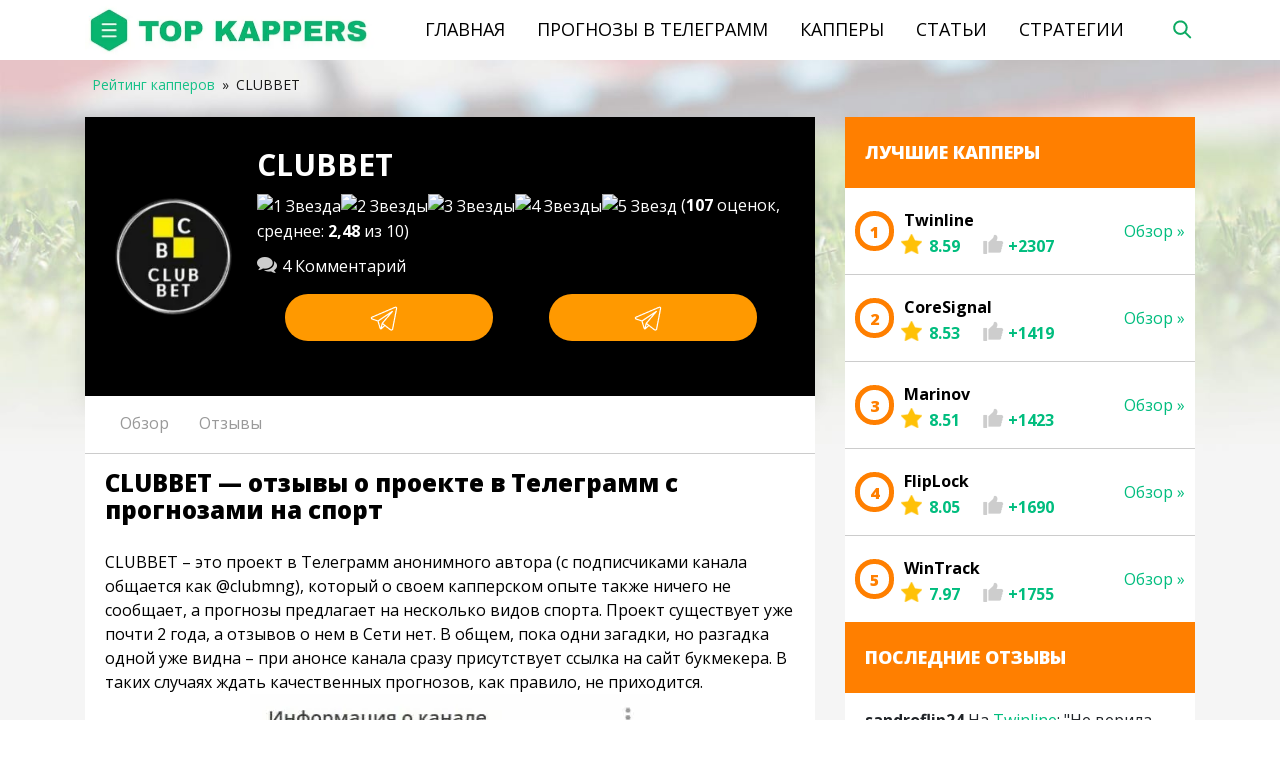

--- FILE ---
content_type: text/html; charset=UTF-8
request_url: https://top-kappers.ru/kaper/clubbet-otzyvy/
body_size: 35695
content:
<!DOCTYPE html>
<html>
<head lang="ru-RU">
    <title>CLUBBET: отзывы о канале в Телеграм 🤑 Заработок на казино</title>
    <meta charset="UTF-8">
    <meta http-equiv="X-UA-Compatible" content="IE=Edge">
    <meta name="viewport" content="width=device-width, initial-scale=1.0, maximum-scale=1.0, user-scalable=yes">
    <link rel="shortcut icon" href="https://top-kappers.ru/wp-content/themes/yelk-6/assets/images/favicon.ico" type="image/x-icon">
    <link rel="icon" href="https://top-kappers.ru/wp-content/themes/yelk-6/assets/images/favicon.ico" type="image/x-icon">
    <link rel="preload" as="image" href="/wp-content/themes/yelk-6/assets/images/logo.jpg.webp">
    <meta name='robots' content='index, follow, max-image-preview:large, max-snippet:-1, max-video-preview:-1' />

	<!-- This site is optimized with the Yoast SEO plugin v17.5 - https://yoast.com/wordpress/plugins/seo/ -->
	<meta name="description" content="Заработок на казино в Телеграмм【 CLUBBET 】Развод или нет ☛ Алгоритмы обыгрыша онлайн-казино от CLUBBET 🤑 Отзывы реальных людей 💬 Статистика выигрышей" />
	<link rel="canonical" href="https://top-kappers.ru/kaper/clubbet-otzyvy/" />
	<meta property="og:locale" content="ru_RU" />
	<meta property="og:type" content="article" />
	<meta property="og:title" content="CLUBBET: отзывы о канале в Телеграм 🤑 Заработок на казино" />
	<meta property="og:description" content="Заработок на казино в Телеграмм【 CLUBBET 】Развод или нет ☛ Алгоритмы обыгрыша онлайн-казино от CLUBBET 🤑 Отзывы реальных людей 💬 Статистика выигрышей" />
	<meta property="og:url" content="https://top-kappers.ru/kaper/clubbet-otzyvy/" />
	<meta property="og:site_name" content="Top-Kappers.ru" />
	<meta property="og:image" content="https://top-kappers.ru/wp-content/uploads/2023/01/CLUBBET.jpg" />
	<meta property="og:image:width" content="787" />
	<meta property="og:image:height" content="787" />
	<meta name="twitter:card" content="summary_large_image" />
	<meta name="twitter:label1" content="Примерное время для чтения" />
	<meta name="twitter:data1" content="4 минуты" />
	<script type="application/ld+json" class="yoast-schema-graph">{"@context":"https://schema.org","@graph":[{"@type":"WebSite","@id":"https://top-kappers.ru/#website","url":"https://top-kappers.ru/","name":"Top-Kappers.ru","description":"\u0420\u0435\u0439\u0442\u0438\u043d\u0433 \u043a\u0430\u043f\u043f\u0435\u0440\u043e\u0432","potentialAction":[{"@type":"SearchAction","target":{"@type":"EntryPoint","urlTemplate":"https://top-kappers.ru/?s={search_term_string}"},"query-input":"required name=search_term_string"}],"inLanguage":"ru-RU"},{"@type":"ImageObject","@id":"https://top-kappers.ru/kaper/clubbet-otzyvy/#primaryimage","inLanguage":"ru-RU","url":"https://top-kappers.ru/wp-content/uploads/2023/01/CLUBBET.jpg","contentUrl":"https://top-kappers.ru/wp-content/uploads/2023/01/CLUBBET.jpg","width":787,"height":787,"caption":"CLUBBET"},{"@type":"WebPage","@id":"https://top-kappers.ru/kaper/clubbet-otzyvy/#webpage","url":"https://top-kappers.ru/kaper/clubbet-otzyvy/","name":"CLUBBET: \u043e\u0442\u0437\u044b\u0432\u044b \u043e \u043a\u0430\u043d\u0430\u043b\u0435 \u0432 \u0422\u0435\u043b\u0435\u0433\u0440\u0430\u043c \ud83e\udd11 \u0417\u0430\u0440\u0430\u0431\u043e\u0442\u043e\u043a \u043d\u0430 \u043a\u0430\u0437\u0438\u043d\u043e","isPartOf":{"@id":"https://top-kappers.ru/#website"},"primaryImageOfPage":{"@id":"https://top-kappers.ru/kaper/clubbet-otzyvy/#primaryimage"},"datePublished":"2023-01-25T21:11:55+00:00","dateModified":"2023-01-25T21:11:55+00:00","description":"\u0417\u0430\u0440\u0430\u0431\u043e\u0442\u043e\u043a \u043d\u0430 \u043a\u0430\u0437\u0438\u043d\u043e \u0432 \u0422\u0435\u043b\u0435\u0433\u0440\u0430\u043c\u043c\u3010 CLUBBET \u3011\u0420\u0430\u0437\u0432\u043e\u0434 \u0438\u043b\u0438 \u043d\u0435\u0442 \u261b \u0410\u043b\u0433\u043e\u0440\u0438\u0442\u043c\u044b \u043e\u0431\u044b\u0433\u0440\u044b\u0448\u0430 \u043e\u043d\u043b\u0430\u0439\u043d-\u043a\u0430\u0437\u0438\u043d\u043e \u043e\u0442 CLUBBET \ud83e\udd11 \u041e\u0442\u0437\u044b\u0432\u044b \u0440\u0435\u0430\u043b\u044c\u043d\u044b\u0445 \u043b\u044e\u0434\u0435\u0439 \ud83d\udcac \u0421\u0442\u0430\u0442\u0438\u0441\u0442\u0438\u043a\u0430 \u0432\u044b\u0438\u0433\u0440\u044b\u0448\u0435\u0439","breadcrumb":{"@id":"https://top-kappers.ru/kaper/clubbet-otzyvy/#breadcrumb"},"inLanguage":"ru-RU","potentialAction":[{"@type":"ReadAction","target":["https://top-kappers.ru/kaper/clubbet-otzyvy/"]}]},{"@type":"BreadcrumbList","@id":"https://top-kappers.ru/kaper/clubbet-otzyvy/#breadcrumb","itemListElement":[{"@type":"ListItem","position":1,"name":"Home","item":"https://top-kappers.ru/"},{"@type":"ListItem","position":2,"name":"CLUBBET"}]}]}</script>
	<!-- / Yoast SEO plugin. -->


<link rel="alternate" type="application/rss+xml" title="Top-Kappers.ru &raquo; Лента комментариев к &laquo;CLUBBET&raquo;" href="https://top-kappers.ru/kaper/clubbet-otzyvy/feed/" />

		<link rel='stylesheet' id='wp-components-css' href='https://top-kappers.ru/wp-includes/css/dist/components/style.min.css' type='text/css' media='all' />
<link rel='stylesheet' id='wp-block-editor-css' href='https://top-kappers.ru/wp-includes/css/dist/block-editor/style.min.css' type='text/css' media='all' />
<link rel='stylesheet' id='wp-reusable-blocks-css' href='https://top-kappers.ru/wp-includes/css/dist/reusable-blocks/style.min.css' type='text/css' media='all' />
<link rel='stylesheet' id='wp-editor-css' href='https://top-kappers.ru/wp-includes/css/dist/editor/style.min.css' type='text/css' media='all' />
<link rel='stylesheet' id='i2-pros-cons-block-style-css-css' href='https://top-kappers.ru/wp-content/plugins/i2-pro-cons/dist/blocks.editor.build.css' type='text/css' media='all' />
<style id='i2-pros-cons-block-style-css-inline-css' type='text/css'>
 .i2-pros-cons-wrapper .i2-cons,.i2-pros-cons-wrapper .i2-pros{width: 48%;} .i2-pros-cons-wrapper .i2-spacer{width: 4%; display:block;} .i2-pros-cons-main-wrapper .i2pctitle{text-align: center!important;} .i2-pros-cons-main-wrapper .i2pctitle{color: #ffffff!important;} .i2-pros-cons-main-wrapper .i2pctitle{background-color: #10c9a8!important;} .i2-pros-cons-wrapper .i2-cons-title,.i2-pros-cons-wrapper .i2-pros-title{font-size: 18px!important;} .i2-pros-cons-wrapper .i2-cons-title,.i2-pros-cons-wrapper .i2-pros-title{color: #ffffff!important;}.i2-pros-cons-wrapper .i2-pros-title {background-color: #10c9a8 !important;} .i2-pros-cons-wrapper .i2-cons-title{background-color: #f62d33!important;} .i2-pros-cons-wrapper .section ul li i{top: 4px!important;} .i2-pros-cons-wrapper .i2-pros  ul li i{color: #10c9a8!important;} .i2-pros-cons-wrapper .i2-cons ul li i{color: #f62d33!important;} .i2-pros-cons-main-wrapper .i2-button-wrapper a{color: #ffffff!important;} .i2-pros-cons-main-wrapper .i2-button-wrapper a{background-color: #10c9a8; border-color:#10c9a8;} .i2-pros-cons-main-wrapper .i2-button-wrapper a:hover{background-color: #f62d33; border-color:#f62d33;} .i2-pros-cons-main-wrapper .i2-button-wrapper a{line-height : 30px; font-size:16.5px;} .i2-pros-cons-main-wrapper .i2-button-wrapper a{min-width:35%; }
</style>
<link rel='stylesheet' id='i2-pros-and-cons-custom-fonts-icons-style-css' href='https://top-kappers.ru/wp-content/plugins/i2-pro-cons/dist/fonts/styles.css' type='text/css' media='all' />
<style id='classic-theme-styles-inline-css' type='text/css'>
/*! This file is auto-generated */
.wp-block-button__link{color:#fff;background-color:#32373c;border-radius:9999px;box-shadow:none;text-decoration:none;padding:calc(.667em + 2px) calc(1.333em + 2px);font-size:1.125em}.wp-block-file__button{background:#32373c;color:#fff;text-decoration:none}
</style>
<style id='global-styles-inline-css' type='text/css'>
body{--wp--preset--color--black: #000000;--wp--preset--color--cyan-bluish-gray: #abb8c3;--wp--preset--color--white: #ffffff;--wp--preset--color--pale-pink: #f78da7;--wp--preset--color--vivid-red: #cf2e2e;--wp--preset--color--luminous-vivid-orange: #ff6900;--wp--preset--color--luminous-vivid-amber: #fcb900;--wp--preset--color--light-green-cyan: #7bdcb5;--wp--preset--color--vivid-green-cyan: #00d084;--wp--preset--color--pale-cyan-blue: #8ed1fc;--wp--preset--color--vivid-cyan-blue: #0693e3;--wp--preset--color--vivid-purple: #9b51e0;--wp--preset--gradient--vivid-cyan-blue-to-vivid-purple: linear-gradient(135deg,rgba(6,147,227,1) 0%,rgb(155,81,224) 100%);--wp--preset--gradient--light-green-cyan-to-vivid-green-cyan: linear-gradient(135deg,rgb(122,220,180) 0%,rgb(0,208,130) 100%);--wp--preset--gradient--luminous-vivid-amber-to-luminous-vivid-orange: linear-gradient(135deg,rgba(252,185,0,1) 0%,rgba(255,105,0,1) 100%);--wp--preset--gradient--luminous-vivid-orange-to-vivid-red: linear-gradient(135deg,rgba(255,105,0,1) 0%,rgb(207,46,46) 100%);--wp--preset--gradient--very-light-gray-to-cyan-bluish-gray: linear-gradient(135deg,rgb(238,238,238) 0%,rgb(169,184,195) 100%);--wp--preset--gradient--cool-to-warm-spectrum: linear-gradient(135deg,rgb(74,234,220) 0%,rgb(151,120,209) 20%,rgb(207,42,186) 40%,rgb(238,44,130) 60%,rgb(251,105,98) 80%,rgb(254,248,76) 100%);--wp--preset--gradient--blush-light-purple: linear-gradient(135deg,rgb(255,206,236) 0%,rgb(152,150,240) 100%);--wp--preset--gradient--blush-bordeaux: linear-gradient(135deg,rgb(254,205,165) 0%,rgb(254,45,45) 50%,rgb(107,0,62) 100%);--wp--preset--gradient--luminous-dusk: linear-gradient(135deg,rgb(255,203,112) 0%,rgb(199,81,192) 50%,rgb(65,88,208) 100%);--wp--preset--gradient--pale-ocean: linear-gradient(135deg,rgb(255,245,203) 0%,rgb(182,227,212) 50%,rgb(51,167,181) 100%);--wp--preset--gradient--electric-grass: linear-gradient(135deg,rgb(202,248,128) 0%,rgb(113,206,126) 100%);--wp--preset--gradient--midnight: linear-gradient(135deg,rgb(2,3,129) 0%,rgb(40,116,252) 100%);--wp--preset--font-size--small: 13px;--wp--preset--font-size--medium: 20px;--wp--preset--font-size--large: 36px;--wp--preset--font-size--x-large: 42px;--wp--preset--spacing--20: 0.44rem;--wp--preset--spacing--30: 0.67rem;--wp--preset--spacing--40: 1rem;--wp--preset--spacing--50: 1.5rem;--wp--preset--spacing--60: 2.25rem;--wp--preset--spacing--70: 3.38rem;--wp--preset--spacing--80: 5.06rem;--wp--preset--shadow--natural: 6px 6px 9px rgba(0, 0, 0, 0.2);--wp--preset--shadow--deep: 12px 12px 50px rgba(0, 0, 0, 0.4);--wp--preset--shadow--sharp: 6px 6px 0px rgba(0, 0, 0, 0.2);--wp--preset--shadow--outlined: 6px 6px 0px -3px rgba(255, 255, 255, 1), 6px 6px rgba(0, 0, 0, 1);--wp--preset--shadow--crisp: 6px 6px 0px rgba(0, 0, 0, 1);}:where(.is-layout-flex){gap: 0.5em;}:where(.is-layout-grid){gap: 0.5em;}body .is-layout-flow > .alignleft{float: left;margin-inline-start: 0;margin-inline-end: 2em;}body .is-layout-flow > .alignright{float: right;margin-inline-start: 2em;margin-inline-end: 0;}body .is-layout-flow > .aligncenter{margin-left: auto !important;margin-right: auto !important;}body .is-layout-constrained > .alignleft{float: left;margin-inline-start: 0;margin-inline-end: 2em;}body .is-layout-constrained > .alignright{float: right;margin-inline-start: 2em;margin-inline-end: 0;}body .is-layout-constrained > .aligncenter{margin-left: auto !important;margin-right: auto !important;}body .is-layout-constrained > :where(:not(.alignleft):not(.alignright):not(.alignfull)){max-width: var(--wp--style--global--content-size);margin-left: auto !important;margin-right: auto !important;}body .is-layout-constrained > .alignwide{max-width: var(--wp--style--global--wide-size);}body .is-layout-flex{display: flex;}body .is-layout-flex{flex-wrap: wrap;align-items: center;}body .is-layout-flex > *{margin: 0;}body .is-layout-grid{display: grid;}body .is-layout-grid > *{margin: 0;}:where(.wp-block-columns.is-layout-flex){gap: 2em;}:where(.wp-block-columns.is-layout-grid){gap: 2em;}:where(.wp-block-post-template.is-layout-flex){gap: 1.25em;}:where(.wp-block-post-template.is-layout-grid){gap: 1.25em;}.has-black-color{color: var(--wp--preset--color--black) !important;}.has-cyan-bluish-gray-color{color: var(--wp--preset--color--cyan-bluish-gray) !important;}.has-white-color{color: var(--wp--preset--color--white) !important;}.has-pale-pink-color{color: var(--wp--preset--color--pale-pink) !important;}.has-vivid-red-color{color: var(--wp--preset--color--vivid-red) !important;}.has-luminous-vivid-orange-color{color: var(--wp--preset--color--luminous-vivid-orange) !important;}.has-luminous-vivid-amber-color{color: var(--wp--preset--color--luminous-vivid-amber) !important;}.has-light-green-cyan-color{color: var(--wp--preset--color--light-green-cyan) !important;}.has-vivid-green-cyan-color{color: var(--wp--preset--color--vivid-green-cyan) !important;}.has-pale-cyan-blue-color{color: var(--wp--preset--color--pale-cyan-blue) !important;}.has-vivid-cyan-blue-color{color: var(--wp--preset--color--vivid-cyan-blue) !important;}.has-vivid-purple-color{color: var(--wp--preset--color--vivid-purple) !important;}.has-black-background-color{background-color: var(--wp--preset--color--black) !important;}.has-cyan-bluish-gray-background-color{background-color: var(--wp--preset--color--cyan-bluish-gray) !important;}.has-white-background-color{background-color: var(--wp--preset--color--white) !important;}.has-pale-pink-background-color{background-color: var(--wp--preset--color--pale-pink) !important;}.has-vivid-red-background-color{background-color: var(--wp--preset--color--vivid-red) !important;}.has-luminous-vivid-orange-background-color{background-color: var(--wp--preset--color--luminous-vivid-orange) !important;}.has-luminous-vivid-amber-background-color{background-color: var(--wp--preset--color--luminous-vivid-amber) !important;}.has-light-green-cyan-background-color{background-color: var(--wp--preset--color--light-green-cyan) !important;}.has-vivid-green-cyan-background-color{background-color: var(--wp--preset--color--vivid-green-cyan) !important;}.has-pale-cyan-blue-background-color{background-color: var(--wp--preset--color--pale-cyan-blue) !important;}.has-vivid-cyan-blue-background-color{background-color: var(--wp--preset--color--vivid-cyan-blue) !important;}.has-vivid-purple-background-color{background-color: var(--wp--preset--color--vivid-purple) !important;}.has-black-border-color{border-color: var(--wp--preset--color--black) !important;}.has-cyan-bluish-gray-border-color{border-color: var(--wp--preset--color--cyan-bluish-gray) !important;}.has-white-border-color{border-color: var(--wp--preset--color--white) !important;}.has-pale-pink-border-color{border-color: var(--wp--preset--color--pale-pink) !important;}.has-vivid-red-border-color{border-color: var(--wp--preset--color--vivid-red) !important;}.has-luminous-vivid-orange-border-color{border-color: var(--wp--preset--color--luminous-vivid-orange) !important;}.has-luminous-vivid-amber-border-color{border-color: var(--wp--preset--color--luminous-vivid-amber) !important;}.has-light-green-cyan-border-color{border-color: var(--wp--preset--color--light-green-cyan) !important;}.has-vivid-green-cyan-border-color{border-color: var(--wp--preset--color--vivid-green-cyan) !important;}.has-pale-cyan-blue-border-color{border-color: var(--wp--preset--color--pale-cyan-blue) !important;}.has-vivid-cyan-blue-border-color{border-color: var(--wp--preset--color--vivid-cyan-blue) !important;}.has-vivid-purple-border-color{border-color: var(--wp--preset--color--vivid-purple) !important;}.has-vivid-cyan-blue-to-vivid-purple-gradient-background{background: var(--wp--preset--gradient--vivid-cyan-blue-to-vivid-purple) !important;}.has-light-green-cyan-to-vivid-green-cyan-gradient-background{background: var(--wp--preset--gradient--light-green-cyan-to-vivid-green-cyan) !important;}.has-luminous-vivid-amber-to-luminous-vivid-orange-gradient-background{background: var(--wp--preset--gradient--luminous-vivid-amber-to-luminous-vivid-orange) !important;}.has-luminous-vivid-orange-to-vivid-red-gradient-background{background: var(--wp--preset--gradient--luminous-vivid-orange-to-vivid-red) !important;}.has-very-light-gray-to-cyan-bluish-gray-gradient-background{background: var(--wp--preset--gradient--very-light-gray-to-cyan-bluish-gray) !important;}.has-cool-to-warm-spectrum-gradient-background{background: var(--wp--preset--gradient--cool-to-warm-spectrum) !important;}.has-blush-light-purple-gradient-background{background: var(--wp--preset--gradient--blush-light-purple) !important;}.has-blush-bordeaux-gradient-background{background: var(--wp--preset--gradient--blush-bordeaux) !important;}.has-luminous-dusk-gradient-background{background: var(--wp--preset--gradient--luminous-dusk) !important;}.has-pale-ocean-gradient-background{background: var(--wp--preset--gradient--pale-ocean) !important;}.has-electric-grass-gradient-background{background: var(--wp--preset--gradient--electric-grass) !important;}.has-midnight-gradient-background{background: var(--wp--preset--gradient--midnight) !important;}.has-small-font-size{font-size: var(--wp--preset--font-size--small) !important;}.has-medium-font-size{font-size: var(--wp--preset--font-size--medium) !important;}.has-large-font-size{font-size: var(--wp--preset--font-size--large) !important;}.has-x-large-font-size{font-size: var(--wp--preset--font-size--x-large) !important;}
.wp-block-navigation a:where(:not(.wp-element-button)){color: inherit;}
:where(.wp-block-post-template.is-layout-flex){gap: 1.25em;}:where(.wp-block-post-template.is-layout-grid){gap: 1.25em;}
:where(.wp-block-columns.is-layout-flex){gap: 2em;}:where(.wp-block-columns.is-layout-grid){gap: 2em;}
.wp-block-pullquote{font-size: 1.5em;line-height: 1.6;}
</style>
<link rel='stylesheet' id='wp-postratings-css' href='https://top-kappers.ru/wp-content/plugins/wp-postratings/css/postratings-css.css' type='text/css' media='all' />
<link rel='stylesheet' id='wpdiscuz-font-awesome-css' href='https://top-kappers.ru/wp-content/plugins/wpdiscuz/assets/third-party/font-awesome-5.0.6/css/fontawesome-all.min.css' type='text/css' media='all' />
<link rel='stylesheet' id='wpdiscuz-frontend-css-css' href='https://top-kappers.ru/wp-content/plugins/wpdiscuz/assets/css/wpdiscuz.css' type='text/css' media='all' />
<link rel='stylesheet' id='wpdiscuz-user-content-css-css' href='https://top-kappers.ru/wp-content/plugins/wpdiscuz/assets/css/wpdiscuz-user-content.css' type='text/css' media='all' />
<link rel='stylesheet' id='wmu-colorbox-css-css' href='https://top-kappers.ru/wp-content/plugins/wpdiscuz-media-uploader/assets/third-party/colorbox/colorbox.min.css' type='text/css' media='all' />
<link rel='stylesheet' id='wmu-frontend-css-css' href='https://top-kappers.ru/wp-content/plugins/wpdiscuz-media-uploader/assets/css/wmu-frontend.css' type='text/css' media='all' />
<link rel='stylesheet' id='wpfront-scroll-top-css' href='https://top-kappers.ru/wp-content/plugins/wpfront-scroll-top/css/wpfront-scroll-top.min.css' type='text/css' media='all' />
<link rel='stylesheet' id='font-awesome-css' href='https://maxcdn.bootstrapcdn.com/font-awesome/4.7.0/css/font-awesome.min.css' type='text/css' media='all' />
<link rel='stylesheet' id='wpdiscuz-smile-css-css' href='https://top-kappers.ru/wp-content/plugins/wpdiscuz-emoticons/assets/css/wpdiscuz-smile.css' type='text/css' media='all' />
<link rel='stylesheet' id='bootstrap-css' href='https://top-kappers.ru/wp-content/themes/yelk-6/assets/css/bootstrap.min.css' type='text/css' media='all' />
<link rel='stylesheet' id='prognoz-application-style-css' href='https://top-kappers.ru/wp-content/themes/yelk-6/assets/css/application.css' type='text/css' media='all' />
<link rel='stylesheet' id='jquery-modal-style-css' href='https://top-kappers.ru/wp-content/themes/yelk-6/assets/css/jquery.modal.min.css' type='text/css' media='all' />
<link rel='stylesheet' id='theme-style-css' href='https://top-kappers.ru/wp-content/themes/yelk-6/style.css' type='text/css' media='all' />
<link rel='stylesheet' id='popup-bet-css' href='https://top-kappers.ru/wp-content/themes/yelk-6/bet/css/style.css?v=1769914518' type='text/css' media='all' />
<link rel='stylesheet' id='dco-comment-attachment-css' href='https://top-kappers.ru/wp-content/plugins/commentdcoattachment-custom/assets/dco-comment-attachment.css' type='text/css' media='all' />
<script type='text/javascript' src='https://top-kappers.ru/wp-content/themes/yelk-6/assets/js/vendor/jquery.min.js' id='jquery-js'></script>
<script type='text/javascript' id='show_ajax_comments-js-extra'>
/* <![CDATA[ */
var custom_ajax_comment_params = {"ajaxurl":"https:\/\/top-kappers.ru\/wp-admin\/admin-ajax.php"};
/* ]]> */
</script>
<script type='text/javascript' src='https://top-kappers.ru/wp-content/plugins/show_ug_comments/js/show-ajax-comments.js' id='show_ajax_comments-js'></script>
<meta name="cdp-version" content="1.5.0" />            <style>
                #wpcomm .wc_new_comment{background:#00B38F;}
                #wpcomm .wc_new_reply{background:#00B38F;}
                #wpcomm .wc-form-wrapper{ background:none; } /* ->formBGColor */
                #wpcomm .wpdiscuz-front-actions{background:#F9F9F9;}
                #wpcomm .wpdiscuz-subscribe-bar{background:#F9F9F9;}
                #wpcomm select,
                #wpcomm input[type="text"],
                #wpcomm input[type="email"],
                #wpcomm input[type="url"],
                #wpcomm input[type="date"],
                #wpcomm input[type="color"]{border:#D9D9D9 1px solid;}
                #wpcomm .wc-comment .wc-comment-right{background:#FEFEFE;}
                #wpcomm .wc-reply .wc-comment-right{background:#F8F8F8;}
                #wpcomm .wc-comment-right .wc-comment-text, 
                #wpcomm .wc-comment-right .wc-comment-text *{
                    font-size:14px;
                }
                #wpcomm .wc-blog-administrator > .wc-comment-right .wc-comment-author, #wpcomm .wc-blog-administrator > .wc-comment-right .wc-comment-author a{color:#00B38F;}#wpcomm .wc-blog-administrator > .wc-comment-left .wc-comment-label{color:#00B38F; border:none; border-bottom: 1px solid #dddddd; }#wpcomm .wc-blog-editor > .wc-comment-right .wc-comment-author, #wpcomm .wc-blog-editor > .wc-comment-right .wc-comment-author a{color:#00B38F;}#wpcomm .wc-blog-editor > .wc-comment-left .wc-comment-label{color:#00B38F; border:none; border-bottom: 1px solid #dddddd; }#wpcomm .wc-blog-author > .wc-comment-right .wc-comment-author, #wpcomm .wc-blog-author > .wc-comment-right .wc-comment-author a{color:#00B38F;}#wpcomm .wc-blog-author > .wc-comment-left .wc-comment-label{color:#00B38F; border:none; border-bottom: 1px solid #dddddd; }#wpcomm .wc-blog-contributor > .wc-comment-right .wc-comment-author, #wpcomm .wc-blog-contributor > .wc-comment-right .wc-comment-author a{color:#00B38F;}#wpcomm .wc-blog-contributor > .wc-comment-left .wc-comment-label{color:#00B38F; border:none; border-bottom: 1px solid #dddddd; }#wpcomm .wc-blog-subscriber > .wc-comment-right .wc-comment-author, #wpcomm .wc-blog-subscriber > .wc-comment-right .wc-comment-author a{color:#00B38F;}#wpcomm .wc-blog-subscriber > .wc-comment-left .wc-comment-label{color:#00B38F; border:none; border-bottom: 1px solid #dddddd; }#wpcomm .wc-blog-wpseo_manager > .wc-comment-right .wc-comment-author, #wpcomm .wc-blog-wpseo_manager > .wc-comment-right .wc-comment-author a{color:#00B38F;}#wpcomm .wc-blog-wpseo_manager > .wc-comment-left .wc-comment-label{color:#00B38F; border:none; border-bottom: 1px solid #dddddd; }#wpcomm .wc-blog-wpseo_editor > .wc-comment-right .wc-comment-author, #wpcomm .wc-blog-wpseo_editor > .wc-comment-right .wc-comment-author a{color:#00B38F;}#wpcomm .wc-blog-wpseo_editor > .wc-comment-left .wc-comment-label{color:#00B38F; border:none; border-bottom: 1px solid #dddddd; }#wpcomm .wc-blog-post_author > .wc-comment-right .wc-comment-author, #wpcomm .wc-blog-post_author > .wc-comment-right .wc-comment-author a{color:#00B38F;}#wpcomm .wc-blog-post_author > .wc-comment-left .wc-comment-label{color:#00B38F; border:none; border-bottom: 1px solid #dddddd; }#wpcomm .wc-blog-guest > .wc-comment-right .wc-comment-author, #wpcomm .wc-blog-guest > .wc-comment-right .wc-comment-author a{color:#00B38F;}#wpcomm .wc-blog-guest > .wc-comment-left .wc-comment-label{color:#00B38F; border:none; border-bottom: 1px solid #dddddd; }#wpcomm .wc-blog-developer > .wc-comment-right .wc-comment-author, #wpcomm .wc-blog-developer > .wc-comment-right .wc-comment-author a{color:#00B38F;}#wpcomm .wc-blog-developer > .wc-comment-left .wc-comment-label{color:#00B38F; border:none; border-bottom: 1px solid #dddddd; }#wpcomm .wc-blog-css_js_designer > .wc-comment-right .wc-comment-author, #wpcomm .wc-blog-css_js_designer > .wc-comment-right .wc-comment-author a{color:#00B38F;}#wpcomm .wc-blog-css_js_designer > .wc-comment-left .wc-comment-label{color:#00B38F; border:none; border-bottom: 1px solid #dddddd; }#wpcomm .wc-blog-seo_content_manager > .wc-comment-right .wc-comment-author, #wpcomm .wc-blog-seo_content_manager > .wc-comment-right .wc-comment-author a{color:#00B38F;}#wpcomm .wc-blog-seo_content_manager > .wc-comment-left .wc-comment-label{color:#00B38F; border:none; border-bottom: 1px solid #dddddd; }#wpcomm .wc-blog-seo_comment_management > .wc-comment-right .wc-comment-author, #wpcomm .wc-blog-seo_comment_management > .wc-comment-right .wc-comment-author a{color:#00B38F;}#wpcomm .wc-blog-seo_comment_management > .wc-comment-left .wc-comment-label{color:#00B38F; border:none; border-bottom: 1px solid #dddddd; }#wpcomm .wc-blog-seo_editor2 > .wc-comment-right .wc-comment-author, #wpcomm .wc-blog-seo_editor2 > .wc-comment-right .wc-comment-author a{color:#00B38F;}#wpcomm .wc-blog-seo_editor2 > .wc-comment-left .wc-comment-label{color:#00B38F; border:none; border-bottom: 1px solid #dddddd; }#wpcomm .wc-blog-seo_comment_editor > .wc-comment-right .wc-comment-author, #wpcomm .wc-blog-seo_comment_editor > .wc-comment-right .wc-comment-author a{color:#00B38F;}#wpcomm .wc-blog-seo_comment_editor > .wc-comment-left .wc-comment-label{color:#00B38F; border:none; border-bottom: 1px solid #dddddd; }                #wpcomm .wc-comment .wc-comment-left .wc-comment-label{ background: #ffffff;}
                #wpcomm .wc-comment-left .wc-follow-user{color:#00B38F;}
                #wpcomm .wc-load-more-submit{border:1px solid #D9D9D9;}
                #wpcomm .wc-new-loaded-comment > .wc-comment-right{background:#FFFAD6;}
                #wpcomm .wpdiscuz-subscribe-bar{color:#777;}
                #wpcomm .wpdiscuz-front-actions .wpdiscuz-sbs-wrap span{color: #777;}
                #wpcomm .page-numbers{color:#555;border:#555 1px solid;}
                #wpcomm span.current{background:#555;}
                #wpcomm .wpdiscuz-readmore{cursor:pointer;color:#00B38F;}
                #wpcomm .wpdiscuz-textarea-wrap{border:#D9D9D9 1px solid;} .wpd-custom-field .wcf-pasiv-star, #wpcomm .wpdiscuz-item .wpdiscuz-rating > label {color: #DDDDDD;}
                #wpcomm .wpdiscuz-item .wpdiscuz-rating:not(:checked) > label:hover,.wpdiscuz-rating:not(:checked) > label:hover ~ label {   }#wpcomm .wpdiscuz-item .wpdiscuz-rating > input ~ label:hover, #wpcomm .wpdiscuz-item .wpdiscuz-rating > input:not(:checked) ~ label:hover ~ label, #wpcomm .wpdiscuz-item .wpdiscuz-rating > input:not(:checked) ~ label:hover ~ label{color: #FFED85;} 
                #wpcomm .wpdiscuz-item .wpdiscuz-rating > input:checked ~ label:hover, #wpcomm .wpdiscuz-item .wpdiscuz-rating > input:checked ~ label:hover, #wpcomm .wpdiscuz-item .wpdiscuz-rating > label:hover ~ input:checked ~ label, #wpcomm .wpdiscuz-item .wpdiscuz-rating > input:checked + label:hover ~ label, #wpcomm .wpdiscuz-item .wpdiscuz-rating > input:checked ~ label:hover ~ label, .wpd-custom-field .wcf-active-star, #wpcomm .wpdiscuz-item .wpdiscuz-rating > input:checked ~ label{ color:#FFD700;}
                #wpcomm .wc-comment-header{border-top: 1px solid #dedede;}
                #wpcomm .wc-reply .wc-comment-header{border-top: 1px solid #dedede;}
                /* Buttons */
                #wpcomm button, 
                #wpcomm input[type="button"], 
                #wpcomm input[type="reset"], 
                #wpcomm input[type="submit"]{ border: 1px solid #555555; color: #FFFFFF; background-color: #555555; }
                #wpcomm button:hover, 
                #wpcomm button:focus,
                #wpcomm input[type="button"]:hover, 
                #wpcomm input[type="button"]:focus, 
                #wpcomm input[type="reset"]:hover, 
                #wpcomm input[type="reset"]:focus, 
                #wpcomm input[type="submit"]:hover, 
                #wpcomm input[type="submit"]:focus{ border: 1px solid #333333; background-color: #333333;  }
                #wpcomm .wpdiscuz-sort-buttons{color:#777777;}
                #wpcomm .wpdiscuz-sort-button{color:#777777; cursor:pointer;}
                #wpcomm .wpdiscuz-sort-button:hover{color:#00B38F!important;cursor:pointer;}
                #wpcomm .wpdiscuz-sort-button-active{color:#00B38F!important;cursor:default!important;}
                #wpcomm .wc-cta-button, 
                #wpcomm .wc-cta-button-x{color:#777777; }
                #wpcomm .wc-vote-link.wc-up{color:#999999;}
                #wpcomm .wc-vote-link.wc-down{color:#999999;}
                #wpcomm .wc-vote-result{color:#999999;}
                #wpcomm .wpf-cta{color:#999999; }
                #wpcomm .wc-comment-link .wc-share-link .wpf-cta{color:#eeeeee;}
                #wpcomm .wc-footer-left .wc-reply-button{border:1px solid #00B38F!important; color: #00B38F;}
                #wpcomm .wpf-cta:hover{background:#00B38F!important; color:#FFFFFF;}
                #wpcomm .wc-footer-left .wc-reply-button.wc-cta-active, #wpcomm .wc-cta-active{background:#00B38F!important; color:#FFFFFF;}
                #wpcomm .wc-cta-button:hover{background:#00B38F!important; color:#FFFFFF;}
                #wpcomm .wc-footer-right .wc-toggle,
                #wpcomm .wc-footer-right .wc-toggle a,
                #wpcomm .wc-footer-right .wc-toggle i{color:#00B38F;}
                /* STICKY COMMENT HEADER */
                #wpcomm .wc-sticky-comment.wc-comment .wc-comment-header .wpd-sticky{background: #1ecea8; color: #ffffff; }
                #wpcomm .wc-closed-comment.wc-comment .wc-comment-header .wpd-closed{background: #aaaaaa; color: #ffffff;}
                /* PRIVATE COMMENT HEADER */
                #wpcomm .wc-private-comment.wc-comment .wc-comment-header .wpd-private{background: #999999; color: #ffffff;}
                /* FOLLOW LINK */

                #wpcomm .wc-follow{color:#777777;}
                #wpcomm .wc-follow-active{color:#ff7a00;}
                #wpcomm .wc-follow:hover i,
                #wpcomm .wc-unfollow:hover i,
                #wpcomm .wc-follow-active:hover i{color:#00B38F;}
                                .wpd-wrapper .wpd-list-item.wpd-active{border-top: 3px solid #00B38F;}
                #wpcomm .wmu-active{ border-bottom:1px solid #00B38F;} #wpcomm .wmu-active .wpdiscuz-button{ -ms-filter: contrast(50%); -o-filter: contrast(50%); -webkit-filter: contrast(50%); -moz-filter: contrast(50%); filter: contrast(50%); }                #wpcomm .wc-comment-right .wc-comment-text img {
	max-height: 602px;
	max-width: 400px!important;
	height: auto;
}
            </style>
            		<script>
			document.documentElement.className = document.documentElement.className.replace( 'no-js', 'js' );
		</script>
				<style>
			.no-js img.lazyload { display: none; }
			figure.wp-block-image img.lazyloading { min-width: 150px; }
							.lazyload, .lazyloading { opacity: 0; }
				.lazyloaded {
					opacity: 1;
					transition: opacity 400ms;
					transition-delay: 0ms;
				}
					</style>
		<style type="text/css">.recentcomments a{display:inline !important;padding:0 !important;margin:0 !important;}</style>

<!-- CJT Global Block (8) - sbjs header init - START -->
<script
    src="/wp-content/themes/yelk-6/assets/js/sbjs_header.js"
    type="text/javascript">
</script>

<!-- CJT Global Block (8) - sbjs header init - END -->

    <!-- Yandex.Metrika counter -->
<script type="text/javascript" >
   (function(m,e,t,r,i,k,a){m[i]=m[i]||function(){(m[i].a=m[i].a||[]).push(arguments)};
   m[i].l=1*new Date();
   for (var j = 0; j < document.scripts.length; j++) {if (document.scripts[j].src === r) { return; }}
   k=e.createElement(t),a=e.getElementsByTagName(t)[0],k.async=1,k.src=r,a.parentNode.insertBefore(k,a)})
   (window, document, "script", "https://mc.yandex.ru/metrika/tag.js", "ym");

   ym(99188996, "init", {
        clickmap:true,
        trackLinks:true,
        accurateTrackBounce:true
   });
</script>
<!-- /Yandex.Metrika counter -->
</head>
<body class="postid-23535">
<header>
    <div class="container">
        <nav class="navbar navbar-expand-lg navbar-light">
                            <a title="logo" href="/" class="styleLogo">
                </a>
                        <div class="blockSearch blockSearch-mobile">
                <form method="get" id="searchform-1" action="https://top-kappers.ru/">
                    <div class="search-wrapper">
        <div class="input-holder">
    		<input type="text" name="s" class="search-input"  placeholder="Поиск"/>
    		<button class="search-icon" onclick="searchToggle(this, event);"><span></span></button>
    	</div>
        <span class="close" onclick="searchToggle(this, event);"></span>
    </div>
                </form>
            </div>
            <button class="navbar-toggler" type="button" data-toggle="collapse" data-target="#navbarsExample05"
                    aria-controls="navbarsExample05" aria-expanded="false" aria-label="Toggle navigation">
                <span class="navbar-toggler-icon"></span>
            </button>
            <div class="collapse navbar-collapse justify-content-end js-WidthNav" id="navbarsExample05">
                <ul id="menu-menu-top" class="mobile-menu"><li id="menu-item-8" class="menu-item menu-item-type-custom menu-item-object-custom menu-item-8 text-dark nav-link"><a href="/">Главная</a></li>
<li id="menu-item-14758" class="menu-item menu-item-type-post_type menu-item-object-page menu-item-14758 text-dark nav-link"><a href="https://top-kappers.ru/prognozy-v-telegramm/">Прогнозы в телеграмм</a></li>
<li id="menu-item-4157" class="menu-item menu-item-type-custom menu-item-object-custom menu-item-has-children menu-item-4157 text-dark nav-link"><a href="#">Капперы</a>
<ul class="sub-menu">
	<li id="menu-item-547" class="menu-item menu-item-type-post_type menu-item-object-page menu-item-547 text-dark nav-link"><a href="https://top-kappers.ru/kappery-v-telegramme/">Капперы в Телеграмме</a></li>
	<li id="menu-item-4158" class="menu-item menu-item-type-taxonomy menu-item-object-kappercategory menu-item-4158 text-dark nav-link"><a href="https://top-kappers.ru/kappercategory/besplatnye-kappery/">Бесплатные капперы</a></li>
	<li id="menu-item-4159" class="menu-item menu-item-type-taxonomy menu-item-object-kappercategory menu-item-4159 text-dark nav-link"><a href="https://top-kappers.ru/verifikator-kapperov/">Верификатор капперов</a></li>
	<li id="menu-item-4160" class="menu-item menu-item-type-taxonomy menu-item-object-kappercategory menu-item-4160 text-dark nav-link"><a href="https://top-kappers.ru/zarubezhnye-kappery/">Зарубежные капперы</a></li>
	<li id="menu-item-4162" class="menu-item menu-item-type-taxonomy menu-item-object-kappercategory menu-item-4162 text-dark nav-link"><a href="https://top-kappers.ru/kappery-moshenniki/">Капперы-мошенники</a></li>
	<li id="menu-item-4161" class="menu-item menu-item-type-taxonomy menu-item-object-kappercategory menu-item-4161 text-dark nav-link"><a href="https://top-kappers.ru/kappery-mira/">Капперы мира</a></li>
	<li id="menu-item-4163" class="menu-item menu-item-type-taxonomy menu-item-object-kappercategory menu-item-4163 text-dark nav-link"><a href="https://top-kappers.ru/kappercategory/luchshie-kappery/">Лучшие капперы</a></li>
	<li id="menu-item-4523" class="menu-item menu-item-type-taxonomy menu-item-object-kappercategory menu-item-4523 text-dark nav-link"><a href="https://top-kappers.ru/kappery-basketbol/">Капперы баскетбол</a></li>
	<li id="menu-item-4525" class="menu-item menu-item-type-taxonomy menu-item-object-kappercategory menu-item-4525 text-dark nav-link"><a href="https://top-kappers.ru/kappery-futbol/">Капперы футбол</a></li>
	<li id="menu-item-4168" class="menu-item menu-item-type-taxonomy menu-item-object-kappercategory menu-item-4168 text-dark nav-link"><a href="https://top-kappers.ru/kappercategory/otzyvy/">Отзывы</a></li>
	<li id="menu-item-4524" class="menu-item menu-item-type-taxonomy menu-item-object-kappercategory menu-item-4524 text-dark nav-link"><a href="https://top-kappers.ru/kappery-instagram/">Капперы инстаграм</a></li>
	<li id="menu-item-4527" class="menu-item menu-item-type-taxonomy menu-item-object-kappercategory menu-item-4527 text-dark nav-link"><a href="https://top-kappers.ru/kappery-vk/">Капперы ВК</a></li>
	<li id="menu-item-4164" class="menu-item menu-item-type-taxonomy menu-item-object-kappercategory menu-item-4164 text-dark nav-link"><a href="https://top-kappers.ru/kappercategory/platnye-kappery/">Платные капперы</a></li>
	<li id="menu-item-4165" class="menu-item menu-item-type-taxonomy menu-item-object-kappercategory menu-item-4165 text-dark nav-link"><a href="https://top-kappers.ru/sajty-kapperov/">Сайты капперов</a></li>
	<li id="menu-item-4166" class="menu-item menu-item-type-taxonomy menu-item-object-kappercategory menu-item-4166 text-dark nav-link"><a href="https://top-kappers.ru/tennis-kappery/">Теннис капперы</a></li>
	<li id="menu-item-8843" class="menu-item menu-item-type-taxonomy menu-item-object-kappercategory menu-item-8843 text-dark nav-link"><a href="https://top-kappers.ru/hokkey-kappery/">Хоккей капперы</a></li>
	<li id="menu-item-4167" class="menu-item menu-item-type-taxonomy menu-item-object-kappercategory menu-item-4167 text-dark nav-link"><a href="https://top-kappers.ru/yutub-kappery/">Ютуб капперы</a></li>
	<li id="menu-item-4590" class="menu-item menu-item-type-post_type menu-item-object-page menu-item-4590 text-dark nav-link"><a href="https://top-kappers.ru/%D0%BF%D1%80%D0%BE%D0%B2%D0%B5%D1%80%D0%B5%D0%BD%D0%BD%D1%8B%D0%B5-%D0%BA%D0%B0%D0%BF%D0%BF%D0%B5%D1%80%D1%8B/">Проверенные капперы</a></li>
	<li id="menu-item-4591" class="menu-item menu-item-type-post_type menu-item-object-page menu-item-4591 text-dark nav-link"><a href="https://top-kappers.ru/%D0%BF%D1%80%D0%BE%D1%84%D0%B5%D1%81%D1%81%D0%B8%D0%BE%D0%BD%D0%B0%D0%BB%D1%8C%D0%BD%D1%8B%D0%B5-%D0%BA%D0%B0%D0%BF%D0%BF%D0%B5%D1%80%D1%8B/">Профессиональные капперы</a></li>
	<li id="menu-item-5358" class="menu-item menu-item-type-taxonomy menu-item-object-kappercategory menu-item-5358 text-dark nav-link"><a href="https://top-kappers.ru/dogovornye-matchi-telegramm-kanaly/">Договорные матчи телеграмм каналы</a></li>
	<li id="menu-item-5374" class="menu-item menu-item-type-taxonomy menu-item-object-kappercategory menu-item-5374 text-dark nav-link"><a href="https://top-kappers.ru/kappercategory/dogovornye-matchi/">Договорные матчи</a></li>
	<li id="menu-item-5676" class="menu-item menu-item-type-taxonomy menu-item-object-kappercategory menu-item-5676 text-dark nav-link"><a href="https://top-kappers.ru/kappercategory/top-kapperov-s-prognozami-na-kibersport/">ТОП капперов с прогнозами на киберспорт</a></li>
</ul>
</li>
<li id="menu-item-4453" class="menu-item menu-item-type-custom menu-item-object-custom menu-item-has-children menu-item-4453 text-dark nav-link"><a href="#">Статьи</a>
<ul class="sub-menu">
	<li id="menu-item-4452" class="menu-item menu-item-type-post_type menu-item-object-page menu-item-4452 text-dark nav-link"><a href="https://top-kappers.ru/%D1%8D%D0%BA%D1%81%D0%BF%D1%80%D0%B5%D1%81%D1%81-%D0%BF%D1%80%D0%BE%D0%B3%D0%BD%D0%BE%D0%B7%D1%8B-%D0%B8-%D1%81%D1%82%D0%B0%D0%B2%D0%BA%D0%B8/">Экспресс прогнозы и ставки</a></li>
	<li id="menu-item-4400" class="menu-item menu-item-type-post_type menu-item-object-page menu-item-4400 text-dark nav-link"><a href="https://top-kappers.ru/%D1%81%D1%82%D0%B0%D0%B2%D0%BA%D0%B8-%D0%BD%D0%B0-%D1%81%D0%BF%D0%BE%D1%80%D1%82-%D0%BE%D0%BD%D0%BB%D0%B0%D0%B9%D0%BD-%D1%81-%D1%82%D0%B5%D0%BB%D0%B5%D1%84%D0%BE%D0%BD%D0%B0/">Ставки на спорт онлайн с телефона</a></li>
	<li id="menu-item-4414" class="menu-item menu-item-type-taxonomy menu-item-object-kappercategory menu-item-4414 text-dark nav-link"><a href="https://top-kappers.ru/platnye-prognozy-besplatno/">Платные прогнозы бесплатно</a></li>
	<li id="menu-item-4434" class="menu-item menu-item-type-post_type menu-item-object-page menu-item-4434 text-dark nav-link"><a href="https://top-kappers.ru/%D1%81%D0%B0%D0%BC%D1%8B%D0%B5-%D0%BF%D1%80%D0%BE%D1%85%D0%BE%D0%B4%D0%B8%D0%BC%D1%8B%D0%B5-%D1%81%D1%82%D0%B0%D0%B2%D0%BA%D0%B8-%D0%BD%D0%B0-%D1%81%D0%BF%D0%BE%D1%80%D1%82/">Самые проходимые ставки на спорт</a></li>
	<li id="menu-item-4418" class="menu-item menu-item-type-post_type menu-item-object-page menu-item-4418 text-dark nav-link"><a href="https://top-kappers.ru/%D0%BF%D1%80%D0%BE%D0%B3%D1%80%D1%83%D0%B7%D1%8B-%D0%BD%D0%B0-%D1%81%D1%82%D0%B0%D0%B2%D0%BA%D0%B0%D1%85/">Прогрузы на ставках</a></li>
	<li id="menu-item-4415" class="menu-item menu-item-type-taxonomy menu-item-object-kappercategory menu-item-4415 text-dark nav-link"><a href="https://top-kappers.ru/prognoz-na-futbol-na-segodnya/">Прогноз на футбол на сегодня</a></li>
	<li id="menu-item-4747" class="menu-item menu-item-type-taxonomy menu-item-object-kappercategory menu-item-4747 text-dark nav-link"><a href="https://top-kappers.ru/prognozy-na-basketbol/">Прогнозы на баскетбол</a></li>
	<li id="menu-item-4169" class="menu-item menu-item-type-post_type menu-item-object-page menu-item-4169 text-dark nav-link"><a href="https://top-kappers.ru/%D1%81%D0%BB%D0%B8%D0%B2%D1%8B-%D0%BF%D1%80%D0%BE%D0%B3%D0%BD%D0%BE%D0%B7%D0%BE%D0%B2/">Сливы Прогнозов</a></li>
	<li id="menu-item-4416" class="menu-item menu-item-type-taxonomy menu-item-object-kappercategory menu-item-4416 text-dark nav-link"><a href="https://top-kappers.ru/prognozy-na-sport-na-segodnya/">Прогнозы на спорт на сегодня</a></li>
	<li id="menu-item-4569" class="menu-item menu-item-type-post_type menu-item-object-page menu-item-4569 text-dark nav-link"><a href="https://top-kappers.ru/%D0%BF%D1%80%D0%BE%D0%B3%D0%BD%D0%BE%D0%B7%D1%8B-%D0%BD%D0%B0-%D0%B2%D0%BE%D0%BB%D0%B5%D0%B9%D0%B1%D0%BE%D0%BB/">Прогнозы на волейбол</a></li>
	<li id="menu-item-4570" class="menu-item menu-item-type-post_type menu-item-object-page menu-item-4570 text-dark nav-link"><a href="https://top-kappers.ru/%D1%81%D1%82%D0%B0%D0%B2%D0%BA%D0%B8-%D0%BD%D0%B0-%D0%BA%D0%B8%D0%B1%D0%B5%D1%80%D1%81%D0%BF%D0%BE%D1%80%D1%82/">Ставки на киберспорт</a></li>
	<li id="menu-item-4571" class="menu-item menu-item-type-post_type menu-item-object-page menu-item-4571 text-dark nav-link"><a href="https://top-kappers.ru/%D1%81%D1%82%D0%B0%D0%B2%D0%BA%D0%B8-%D0%BD%D0%B0-%D0%BA%D1%81-%D0%B3%D0%BE/">Ставки на КС ГО</a></li>
	<li id="menu-item-4572" class="menu-item menu-item-type-post_type menu-item-object-page menu-item-4572 text-dark nav-link"><a href="https://top-kappers.ru/%D0%BF%D1%80%D0%BE%D0%B3%D0%BD%D0%BE%D0%B7%D1%8B-%D0%BD%D0%B0-%D1%85%D0%BE%D0%BA%D0%BA%D0%B5%D0%B9/">Прогнозы на хоккей</a></li>
	<li id="menu-item-4598" class="menu-item menu-item-type-post_type menu-item-object-page menu-item-4598 text-dark nav-link"><a href="https://top-kappers.ru/kaper/">Капер</a></li>
	<li id="menu-item-4662" class="menu-item menu-item-type-post_type menu-item-object-page menu-item-4662 text-dark nav-link"><a href="https://top-kappers.ru/dogony/">Стратегия догон в ставках на спорт</a></li>
	<li id="menu-item-4694" class="menu-item menu-item-type-post_type menu-item-object-page menu-item-4694 text-dark nav-link"><a href="https://top-kappers.ru/%D0%BA%D0%B0%D0%BA-%D0%B7%D0%B0%D1%80%D0%B0%D0%B1%D0%BE%D1%82%D0%B0%D1%82%D1%8C-%D0%BD%D0%B0-%D1%81%D1%82%D0%B0%D0%B2%D0%BA%D0%B0%D1%85/">Как заработать на ставках?</a></li>
	<li id="menu-item-4888" class="menu-item menu-item-type-post_type menu-item-object-page menu-item-4888 text-dark nav-link"><a href="https://top-kappers.ru/%D1%81%D1%82%D0%B0%D0%B2%D0%BA%D0%B8-%D0%BD%D0%B0-%D0%BC%D0%BE%D1%80%D1%82%D0%B0%D0%BB-%D0%BA%D0%BE%D0%BC%D0%B1%D0%B0%D1%82/">Ставки на Мортал Комбат</a></li>
	<li id="menu-item-4889" class="menu-item menu-item-type-post_type menu-item-object-page menu-item-4889 text-dark nav-link"><a href="https://top-kappers.ru/%D1%87%D1%82%D0%BE-%D1%82%D0%B0%D0%BA%D0%BE%D0%B5-%D1%81%D0%BA%D0%BB%D0%B0%D0%B4%D1%87%D0%B8%D0%BD%D0%B0-%D0%B2-%D1%81%D1%82%D0%B0%D0%B2%D0%BA%D0%B0%D1%85-%D0%BD%D0%B0-%D1%81%D0%BF%D0%BE%D1%80%D1%82/">Что такое складчина в ставках на спорт</a></li>
	<li id="menu-item-4890" class="menu-item menu-item-type-post_type menu-item-object-page menu-item-4890 text-dark nav-link"><a href="https://top-kappers.ru/total-v-tennise/">Тотал в теннисе</a></li>
	<li id="menu-item-5375" class="menu-item menu-item-type-post_type menu-item-object-page menu-item-5375 text-dark nav-link"><a href="https://top-kappers.ru/dzyudo-eto/">Правила Дзюдо</a></li>
	<li id="menu-item-5376" class="menu-item menu-item-type-post_type menu-item-object-page menu-item-5376 text-dark nav-link"><a href="https://top-kappers.ru/trekhputevoj-total/">Трехпутевой тотал</a></li>
	<li id="menu-item-5377" class="menu-item menu-item-type-post_type menu-item-object-page menu-item-5377 text-dark nav-link"><a href="https://top-kappers.ru/%D1%81%D0%BA%D0%B0%D0%BD%D0%B5%D1%80-%D0%B2%D0%B8%D0%BB%D0%BE%D0%BA/">Сканер вилок</a></li>
	<li id="menu-item-5378" class="menu-item menu-item-type-post_type menu-item-object-page menu-item-5378 text-dark nav-link"><a href="https://top-kappers.ru/%D0%BF%D1%80%D0%B0%D0%B2%D0%B8%D0%BB%D0%B0-%D0%B8%D0%B3%D1%80%D1%8B-%D0%B2-%D0%B2%D0%BE%D0%BB%D0%B5%D0%B9%D0%B1%D0%BE%D0%BB/">Правила игры в волейбол</a></li>
	<li id="menu-item-5379" class="menu-item menu-item-type-post_type menu-item-object-page menu-item-5379 text-dark nav-link"><a href="https://top-kappers.ru/%D0%BA%D0%BE%D0%BD%D0%BA%D1%83%D1%80%D1%81-%D0%BF%D1%80%D0%BE%D0%B3%D0%BD%D0%BE%D0%B7%D0%BE%D0%B2/">Конкурс прогнозов</a></li>
	<li id="menu-item-5651" class="menu-item menu-item-type-post_type menu-item-object-page menu-item-5651 text-dark nav-link"><a href="https://top-kappers.ru/%D1%87%D1%82%D0%BE-%D1%82%D0%B0%D0%BA%D0%BE%D0%B5-%D1%82%D0%BE%D1%82%D0%B0%D0%BB-1-5-%D0%B2-%D1%81%D1%82%D0%B0%D0%B2%D0%BA%D0%B0%D1%85/">Что такое тотал 1.5 в ставках?</a></li>
	<li id="menu-item-5637" class="menu-item menu-item-type-post_type menu-item-object-page menu-item-5637 text-dark nav-link"><a href="https://top-kappers.ru/fora-2/">Фора 2</a></li>
	<li id="menu-item-5638" class="menu-item menu-item-type-post_type menu-item-object-page menu-item-5638 text-dark nav-link"><a href="https://top-kappers.ru/valujnye-stavki/">Валуйные ставки</a></li>
	<li id="menu-item-5639" class="menu-item menu-item-type-post_type menu-item-object-page menu-item-5639 text-dark nav-link"><a href="https://top-kappers.ru/chto-takoe-czepochka-v-stavkakh/">Что такое цепочка в ставках</a></li>
	<li id="menu-item-5640" class="menu-item menu-item-type-post_type menu-item-object-page menu-item-5640 text-dark nav-link"><a href="https://top-kappers.ru/fora-0-v-futbole/">Фора 0 в футболе</a></li>
	<li id="menu-item-5641" class="menu-item menu-item-type-post_type menu-item-object-page menu-item-5641 text-dark nav-link"><a href="https://top-kappers.ru/fora-0/">Фора 0</a></li>
	<li id="menu-item-5642" class="menu-item menu-item-type-post_type menu-item-object-page menu-item-5642 text-dark nav-link"><a href="https://top-kappers.ru/dzyudo-eto/">Правила Дзюдо</a></li>
	<li id="menu-item-5643" class="menu-item menu-item-type-post_type menu-item-object-page menu-item-5643 text-dark nav-link"><a href="https://top-kappers.ru/trekhputevoj-total/">Трехпутевой тотал</a></li>
	<li id="menu-item-12974" class="menu-item menu-item-type-taxonomy menu-item-object-kappercategory menu-item-12974 text-dark nav-link"><a href="https://top-kappers.ru/boty-dlya-zarabotka-v-telegramm/">Боты для ставок</a></li>
	<li id="menu-item-5644" class="menu-item menu-item-type-post_type menu-item-object-page menu-item-5644 text-dark nav-link"><a href="https://top-kappers.ru/%D1%81%D0%BA%D0%B0%D0%BD%D0%B5%D1%80-%D0%B2%D0%B8%D0%BB%D0%BE%D0%BA/">Сканер вилок</a></li>
	<li id="menu-item-5645" class="menu-item menu-item-type-post_type menu-item-object-page menu-item-5645 text-dark nav-link"><a href="https://top-kappers.ru/%D0%BF%D1%80%D0%B0%D0%B2%D0%B8%D0%BB%D0%B0-%D0%B8%D0%B3%D1%80%D1%8B-%D0%B2-%D0%B2%D0%BE%D0%BB%D0%B5%D0%B9%D0%B1%D0%BE%D0%BB/">Правила игры в волейбол</a></li>
	<li id="menu-item-5646" class="menu-item menu-item-type-post_type menu-item-object-page menu-item-5646 text-dark nav-link"><a href="https://top-kappers.ru/%D0%BA%D0%BE%D0%BD%D0%BA%D1%83%D1%80%D1%81-%D0%BF%D1%80%D0%BE%D0%B3%D0%BD%D0%BE%D0%B7%D0%BE%D0%B2/">Конкурс прогнозов</a></li>
	<li id="menu-item-5647" class="menu-item menu-item-type-post_type menu-item-object-page menu-item-5647 text-dark nav-link"><a href="https://top-kappers.ru/pravila-igry-v-basketbol/">Правила игры в баскетбол</a></li>
	<li id="menu-item-5648" class="menu-item menu-item-type-post_type menu-item-object-page menu-item-5648 text-dark nav-link"><a href="https://top-kappers.ru/%D0%BF%D1%80%D0%BE%D0%B3%D0%BD%D0%BE%D0%B7%D1%8B-%D0%BD%D0%B0-%D0%BA%D0%B8%D0%B1%D0%B5%D1%80-%D1%84%D1%83%D1%82%D0%B1%D0%BE%D0%BB/">Прогнозы на кибер футбол</a></li>
	<li id="menu-item-5650" class="menu-item menu-item-type-post_type menu-item-object-page menu-item-5650 text-dark nav-link"><a href="https://top-kappers.ru/chto-takoe-dogovornoj-match/">Договорной матч в ставках на спорт</a></li>
</ul>
</li>
<li id="menu-item-4891" class="menu-item menu-item-type-post_type menu-item-object-strategy menu-item-has-children menu-item-4891 text-dark nav-link"><a href="https://top-kappers.ru/%D1%81%D1%82%D1%80%D0%B0%D1%82%D0%B5%D0%B3%D0%B8%D0%B8-%D1%81%D1%82%D0%B0%D0%B2%D0%BE%D0%BA-%D0%BD%D0%B0-%D1%81%D0%BF%D0%BE%D1%80%D1%82/">Стратегии</a>
<ul class="sub-menu">
	<li id="menu-item-7177" class="menu-item menu-item-type-post_type menu-item-object-page menu-item-7177 text-dark nav-link"><a href="https://top-kappers.ru/strategiya-lesenka-v-stavkakh/">Стратегия лесенка в ставках на спорт</a></li>
	<li id="menu-item-5649" class="menu-item menu-item-type-post_type menu-item-object-page menu-item-5649 text-dark nav-link"><a href="https://top-kappers.ru/strategiya-stavok-chet-nechet/">Стратегия ставок чет нечет</a></li>
</ul>
</li>
</ul>                <div class="blockSearch blockSearch-desk">
                    <form method="get" id="searchform-2" action="https://top-kappers.ru/">
                        <div class="search-wrapper">
        <div class="input-holder">
    		<input type="text" name="s" class="search-input"  placeholder="Поиск"/>
    		<button class="search-icon" onclick="searchToggle(this, event);"><span></span></button>
    	</div>
        <span class="close" onclick="searchToggle(this, event);"></span>
    </div>
                    </form>

                </div>
            </div>
        </nav>
    </div>
</header>
		<meta name="yd_joinlink" content="">
	<script
		src="/wp-content/themes/yelk-6/assets/js/sbjs_middle.js"
		type="text/javascript">
	</script>

	
    <main>

<div class="container zIndex">
    <ul class="breadcrumbs-one">
        <li><a href="/">Рейтинг капперов</a></li>
        <li>CLUBBET</li>
    </ul>
</div>
<section class="content pageArticle postid-23535">
    <div class="container">
        <div class="row">
            <div class="col-lg-8 mobVersion4">
                <div class="headCaper">
                    <div class="logo">
                        <img width="139" height="139" src="https://top-kappers.ru/wp-content/uploads/2023/01/CLUBBET-139x139.jpg.webp" class="skip-lazy" alt="logo">
                    </div>
                    <div class="information">
                        <div class="name">CLUBBET</div>

                        <div class="ratingCaper">

                            <div id="post-ratings-23535" class="post-ratings" data-nonce="186aaa1d50"><img width="24" height="24" id="rating_23535_1"  alt="1 Звезда" title="1 Звезда" onmouseover="current_rating(23535, 1, '1 Звезда');" onmouseout="ratings_off(2, 0, 0);" onclick="rate_post();" onkeypress="rate_post();" style="cursor: pointer; border: 0px;" data-src="https://top-kappers.ru/wp-content/plugins/wp-postratings/images/stars/rating_on.png.webp" class="lazyload" src="[data-uri]" /><noscript><img width="24" height="24" id="rating_23535_1" src="https://top-kappers.ru/wp-content/plugins/wp-postratings/images/stars/rating_on.png.webp" alt="1 Звезда" title="1 Звезда" onmouseover="current_rating(23535, 1, '1 Звезда');" onmouseout="ratings_off(2, 0, 0);" onclick="rate_post();" onkeypress="rate_post();" style="cursor: pointer; border: 0px;" /></noscript><img width="24" height="24" id="rating_23535_2"  alt="2 Звезды" title="2 Звезды" onmouseover="current_rating(23535, 2, '2 Звезды');" onmouseout="ratings_off(2, 0, 0);" onclick="rate_post();" onkeypress="rate_post();" style="cursor: pointer; border: 0px;" data-src="https://top-kappers.ru/wp-content/plugins/wp-postratings/images/stars/rating_on.png.webp" class="lazyload" src="[data-uri]" /><noscript><img width="24" height="24" id="rating_23535_2" src="https://top-kappers.ru/wp-content/plugins/wp-postratings/images/stars/rating_on.png.webp" alt="2 Звезды" title="2 Звезды" onmouseover="current_rating(23535, 2, '2 Звезды');" onmouseout="ratings_off(2, 0, 0);" onclick="rate_post();" onkeypress="rate_post();" style="cursor: pointer; border: 0px;" /></noscript><img width="24" height="24" id="rating_23535_3"  alt="3 Звезды" title="3 Звезды" onmouseover="current_rating(23535, 3, '3 Звезды');" onmouseout="ratings_off(2, 0, 0);" onclick="rate_post();" onkeypress="rate_post();" style="cursor: pointer; border: 0px;" data-src="https://top-kappers.ru/wp-content/plugins/wp-postratings/images/stars/rating_off.png.webp" class="lazyload" src="[data-uri]" /><noscript><img width="24" height="24" id="rating_23535_3" src="https://top-kappers.ru/wp-content/plugins/wp-postratings/images/stars/rating_off.png.webp" alt="3 Звезды" title="3 Звезды" onmouseover="current_rating(23535, 3, '3 Звезды');" onmouseout="ratings_off(2, 0, 0);" onclick="rate_post();" onkeypress="rate_post();" style="cursor: pointer; border: 0px;" /></noscript><img width="24" height="24" id="rating_23535_4"  alt="4 Звезды" title="4 Звезды" onmouseover="current_rating(23535, 4, '4 Звезды');" onmouseout="ratings_off(2, 0, 0);" onclick="rate_post();" onkeypress="rate_post();" style="cursor: pointer; border: 0px;" data-src="https://top-kappers.ru/wp-content/plugins/wp-postratings/images/stars/rating_off.png.webp" class="lazyload" src="[data-uri]" /><noscript><img width="24" height="24" id="rating_23535_4" src="https://top-kappers.ru/wp-content/plugins/wp-postratings/images/stars/rating_off.png.webp" alt="4 Звезды" title="4 Звезды" onmouseover="current_rating(23535, 4, '4 Звезды');" onmouseout="ratings_off(2, 0, 0);" onclick="rate_post();" onkeypress="rate_post();" style="cursor: pointer; border: 0px;" /></noscript><img width="24" height="24" id="rating_23535_5"  alt="5 Звезд" title="5 Звезд" onmouseover="current_rating(23535, 5, '5 Звезд');" onmouseout="ratings_off(2, 0, 0);" onclick="rate_post();" onkeypress="rate_post();" style="cursor: pointer; border: 0px;" data-src="https://top-kappers.ru/wp-content/plugins/wp-postratings/images/stars/rating_off.png.webp" class="lazyload" src="[data-uri]" /><noscript><img width="24" height="24" id="rating_23535_5" src="https://top-kappers.ru/wp-content/plugins/wp-postratings/images/stars/rating_off.png.webp" alt="5 Звезд" title="5 Звезд" onmouseover="current_rating(23535, 5, '5 Звезд');" onmouseout="ratings_off(2, 0, 0);" onclick="rate_post();" onkeypress="rate_post();" style="cursor: pointer; border: 0px;" /></noscript><img width="24" height="24" id="rating_23535_6"  alt="" title="" onmouseover="current_rating(23535, 6, '');" onmouseout="ratings_off(2, 0, 0);" onclick="rate_post();" onkeypress="rate_post();" style="cursor: pointer; border: 0px;" data-src="https://top-kappers.ru/wp-content/plugins/wp-postratings/images/stars/rating_off.png.webp" class="lazyload" src="[data-uri]" /><noscript><img width="24" height="24" id="rating_23535_6" src="https://top-kappers.ru/wp-content/plugins/wp-postratings/images/stars/rating_off.png.webp" alt="" title="" onmouseover="current_rating(23535, 6, '');" onmouseout="ratings_off(2, 0, 0);" onclick="rate_post();" onkeypress="rate_post();" style="cursor: pointer; border: 0px;" /></noscript><img width="24" height="24" id="rating_23535_7"  alt="" title="" onmouseover="current_rating(23535, 7, '');" onmouseout="ratings_off(2, 0, 0);" onclick="rate_post();" onkeypress="rate_post();" style="cursor: pointer; border: 0px;" data-src="https://top-kappers.ru/wp-content/plugins/wp-postratings/images/stars/rating_off.png.webp" class="lazyload" src="[data-uri]" /><noscript><img width="24" height="24" id="rating_23535_7" src="https://top-kappers.ru/wp-content/plugins/wp-postratings/images/stars/rating_off.png.webp" alt="" title="" onmouseover="current_rating(23535, 7, '');" onmouseout="ratings_off(2, 0, 0);" onclick="rate_post();" onkeypress="rate_post();" style="cursor: pointer; border: 0px;" /></noscript><img width="24" height="24" id="rating_23535_8"  alt="" title="" onmouseover="current_rating(23535, 8, '');" onmouseout="ratings_off(2, 0, 0);" onclick="rate_post();" onkeypress="rate_post();" style="cursor: pointer; border: 0px;" data-src="https://top-kappers.ru/wp-content/plugins/wp-postratings/images/stars/rating_off.png.webp" class="lazyload" src="[data-uri]" /><noscript><img width="24" height="24" id="rating_23535_8" src="https://top-kappers.ru/wp-content/plugins/wp-postratings/images/stars/rating_off.png.webp" alt="" title="" onmouseover="current_rating(23535, 8, '');" onmouseout="ratings_off(2, 0, 0);" onclick="rate_post();" onkeypress="rate_post();" style="cursor: pointer; border: 0px;" /></noscript><img width="24" height="24" id="rating_23535_9"  alt="" title="" onmouseover="current_rating(23535, 9, '');" onmouseout="ratings_off(2, 0, 0);" onclick="rate_post();" onkeypress="rate_post();" style="cursor: pointer; border: 0px;" data-src="https://top-kappers.ru/wp-content/plugins/wp-postratings/images/stars/rating_off.png.webp" class="lazyload" src="[data-uri]" /><noscript><img width="24" height="24" id="rating_23535_9" src="https://top-kappers.ru/wp-content/plugins/wp-postratings/images/stars/rating_off.png.webp" alt="" title="" onmouseover="current_rating(23535, 9, '');" onmouseout="ratings_off(2, 0, 0);" onclick="rate_post();" onkeypress="rate_post();" style="cursor: pointer; border: 0px;" /></noscript><img width="24" height="24" id="rating_23535_10"  alt="" title="" onmouseover="current_rating(23535, 10, '');" onmouseout="ratings_off(2, 0, 0);" onclick="rate_post();" onkeypress="rate_post();" style="cursor: pointer; border: 0px;" data-src="https://top-kappers.ru/wp-content/plugins/wp-postratings/images/stars/rating_off.png.webp" class="lazyload" src="[data-uri]" /><noscript><img width="24" height="24" id="rating_23535_10" src="https://top-kappers.ru/wp-content/plugins/wp-postratings/images/stars/rating_off.png.webp" alt="" title="" onmouseover="current_rating(23535, 10, '');" onmouseout="ratings_off(2, 0, 0);" onclick="rate_post();" onkeypress="rate_post();" style="cursor: pointer; border: 0px;" /></noscript> (<strong>107</strong> оценок, среднее: <strong>2,48</strong> из 10)</div><div id="post-ratings-23535-loading" class="post-ratings-loading"><img  width="16" height="16"  data-src="https://top-kappers.ru/wp-content/plugins/wp-postratings/images/loading.gif" class="post-ratings-image lazyload" src="[data-uri]" /><noscript><img src="https://top-kappers.ru/wp-content/plugins/wp-postratings/images/loading.gif" width="16" height="16" class="post-ratings-image" /></noscript> Загрузка...</div>
                        </div>
                        <div class="votes-rat">
                            <div style="margin-right: 4px;">
                                107<span
                                        class="text-rating-left"> Оценок</span>
                            </div>
                            <div>
                                <span class="text-rating-left"> Средняя - </span>2.48                            </div>

                        </div>



                        <script type="application/ld+json">
                                {
                                    "@context": "http://schema.org/",
                                    "@type": "Organization",
                                    "name": "CLUBBET",
                                    "aggregateRating" : {
                                        "@type" : "AggregateRating",
                                        "ratingValue" : "2.48",
                                        "bestRating" : "10",
                                        "worstRating" : "1",
                                        "ratingCount" : "107"
                                    }
                                }
                                </script>
                        <div class="commit">
                            <a class="scrollBut" href="#listCommit">
                                4 <span class="text-rating-left">Комментарий</span>
                            </a>
                        </div>
                        <div class="social">

                            
                                
                                    <a href="#modal-proj-link" rel="modal:open"                                       class="kapper-link telegram"
                                       data-link="https://t.me/joinchat/Iq69Di1E2odkMDIy" onclick="ym(ymID,'reachGoal','to_socials_top_1853')">

                                        <div class="link-ico">
                                            <img width="30" height="30" style="max-width: 30px; margin-right: 10px;"
                                                 
                                                 alt="" data-src="https://top-kappers.ru/wp-content/uploads/2021/01/telegram-logo.png.webp" class="lazyload" src="[data-uri]"><noscript><img width="30" height="30" style="max-width: 30px; margin-right: 10px;"
                                                 
                                                 alt="" data-src="https://top-kappers.ru/wp-content/uploads/2021/01/telegram-logo.png.webp" class="lazyload" src="[data-uri]"><noscript><img width="30" height="30" style="max-width: 30px; margin-right: 10px;"
                                                 
                                                 alt="" data-src="https://top-kappers.ru/wp-content/uploads/2021/01/telegram-logo.png.webp" class="lazyload" src="[data-uri]"><noscript><img width="30" height="30" style="max-width: 30px; margin-right: 10px;"
                                                 
                                                 alt="" data-src="https://top-kappers.ru/wp-content/uploads/2021/01/telegram-logo.png.webp" class="lazyload" src="[data-uri]"><noscript><img width="30" height="30" style="max-width: 30px; margin-right: 10px;"
                                                 src="https://top-kappers.ru/wp-content/uploads/2021/01/telegram-logo.png.webp"
                                                 alt=""></noscript></noscript></noscript></noscript>
                                        </div>
                                        <span class="link-text">
                                                                                                                                            </span>

                                    </a>

                                
                                    <a href="#modal-proj-link" rel="modal:open"                                       class="kapper-link telegram"
                                       data-link="http://t.me/clubmng" onclick="ym(ymID,'reachGoal','to_socials_top_1853')">

                                        <div class="link-ico">
                                            <img width="30" height="30" style="max-width: 30px; margin-right: 10px;"
                                                 
                                                 alt="" data-src="https://top-kappers.ru/wp-content/uploads/2021/01/telegram-logo.png.webp" class="lazyload" src="[data-uri]"><noscript><img width="30" height="30" style="max-width: 30px; margin-right: 10px;"
                                                 
                                                 alt="" data-src="https://top-kappers.ru/wp-content/uploads/2021/01/telegram-logo.png.webp" class="lazyload" src="[data-uri]"><noscript><img width="30" height="30" style="max-width: 30px; margin-right: 10px;"
                                                 
                                                 alt="" data-src="https://top-kappers.ru/wp-content/uploads/2021/01/telegram-logo.png.webp" class="lazyload" src="[data-uri]"><noscript><img width="30" height="30" style="max-width: 30px; margin-right: 10px;"
                                                 
                                                 alt="" data-src="https://top-kappers.ru/wp-content/uploads/2021/01/telegram-logo.png.webp" class="lazyload" src="[data-uri]"><noscript><img width="30" height="30" style="max-width: 30px; margin-right: 10px;"
                                                 src="https://top-kappers.ru/wp-content/uploads/2021/01/telegram-logo.png.webp"
                                                 alt=""></noscript></noscript></noscript></noscript>
                                        </div>
                                        <span class="link-text">
                                                                                                                                            </span>

                                    </a>

                                
                            
                        </div>

                        <!-- MODAL -->
                        <div id="modal-proj-link" class="modal link-modal">
                            <p class="modal-attention">ВЫ УВЕРЕНЫ?</p>
                            <p class="see-anouther-capers">Посмотрите более надежные проекты</p>
                            <div class="button-wrapper-modal">
                                <div class="btn" style="width: 100%;">
                                    <a class="button js-top-link"
                                       href="/"
                                       style="display: block; width:100%;">ТОП-5 РЕЙТИНГ</a>
                                </div>
                            </div>
                            <a class="js-proj-link" href="#" rel="nofollow" target="_blank">Перейти на
                                страницу</a>
                            <a href="#close-modal" rel="modal:close" class="close-modal custom">X</a>
                        </div>
                        <!-- MODAL END -->

                    </div>
                </div>
                <div class="social-inners">
                    <div class="social">

                        
                            
                                <a href="#modal-proj-link" rel="modal:open"                                   class="kapper-link telegram"
                                   data-link="https://t.me/joinchat/Iq69Di1E2odkMDIy"
                                   onclick="ym(ymID,'reachGoal','to_socials_top_1853')">

                                    <div class="link-ico">
                                        <img width="30" height="30" style="max-width: 30px; margin-right: 10px;"
                                             
                                             alt="" data-src="https://top-kappers.ru/wp-content/uploads/2021/01/telegram-logo.png.webp" class="lazyload" src="[data-uri]"><noscript><img width="30" height="30" style="max-width: 30px; margin-right: 10px;"
                                             
                                             alt="" data-src="https://top-kappers.ru/wp-content/uploads/2021/01/telegram-logo.png.webp" class="lazyload" src="[data-uri]"><noscript><img width="30" height="30" style="max-width: 30px; margin-right: 10px;"
                                             src="https://top-kappers.ru/wp-content/uploads/2021/01/telegram-logo.png.webp"
                                             alt=""></noscript></noscript>
                                    </div>
                                    <span class="link-text">
            </span>

                                </a>

                            
                                <a href="#modal-proj-link" rel="modal:open"                                   class="kapper-link telegram"
                                   data-link="http://t.me/clubmng"
                                   onclick="ym(ymID,'reachGoal','to_socials_top_1853')">

                                    <div class="link-ico">
                                        <img width="30" height="30" style="max-width: 30px; margin-right: 10px;"
                                             
                                             alt="" data-src="https://top-kappers.ru/wp-content/uploads/2021/01/telegram-logo.png.webp" class="lazyload" src="[data-uri]"><noscript><img width="30" height="30" style="max-width: 30px; margin-right: 10px;"
                                             
                                             alt="" data-src="https://top-kappers.ru/wp-content/uploads/2021/01/telegram-logo.png.webp" class="lazyload" src="[data-uri]"><noscript><img width="30" height="30" style="max-width: 30px; margin-right: 10px;"
                                             src="https://top-kappers.ru/wp-content/uploads/2021/01/telegram-logo.png.webp"
                                             alt=""></noscript></noscript>
                                    </div>
                                    <span class="link-text">
            </span>

                                </a>

                            
                        
                    </div>
                </div>
                <div class="naviPage">
                    <ul>
                        <li>
                            <a class="scrollBut" href="#textCaper">Обзор</a>
                        </li>
                        <li>
                            <a class="scrollBut" href="#listCommit">Отзывы</a>
                        </li>
                    </ul>
                </div>

                <article class="textCaper" id="textCaper">

                    <h1>CLUBBET &#8212; отзывы о проекте в Телеграмм с прогнозами на спорт</h1>
<p>CLUBBET – это проект в Телеграмм анонимного автора (с подписчиками канала общается как @clubmng), который о своем капперском опыте также ничего не сообщает, а прогнозы предлагает на несколько видов спорта. Проект существует уже почти 2 года, а отзывов о нем в Сети нет. В общем, пока одни загадки, но разгадка одной уже видна – при анонсе канала сразу присутствует ссылка на сайт букмекера. В таких случаях ждать качественных прогнозов, как правило, не приходится.</p>
<p><img decoding="async" fetchpriority="high"   alt="CLUBBET телеграм" width="400" height="495" data-srcset="https://top-kappers.ru/wp-content/uploads/2023/01/CLUBBET-телеграм-400x495.jpg.webp 400w,https://top-kappers.ru/wp-content/uploads/2023/01/CLUBBET-телеграм-217x269.jpg.webp 217w,https://top-kappers.ru/wp-content/uploads/2023/01/CLUBBET-телеграм-121x150.jpg.webp 121w,https://top-kappers.ru/wp-content/uploads/2023/01/CLUBBET-телеграм-112x139.jpg.webp 112w,https://top-kappers.ru/wp-content/uploads/2023/01/CLUBBET-телеграм-39x48.jpg.webp 39w,https://top-kappers.ru/wp-content/uploads/2023/01/CLUBBET-телеграм.jpg.webp 417w"  data-src="https://top-kappers.ru/wp-content/uploads/2023/01/CLUBBET-телеграм-400x495.jpg.webp" data-sizes="(max-width: 400px) 100vw, 400px" class="aligncenter size-vertical wp-image-23540 lazyload" src="[data-uri]" /><noscript><img decoding="async" fetchpriority="high" class="aligncenter size-vertical wp-image-23540" src="https://top-kappers.ru/wp-content/uploads/2023/01/CLUBBET-телеграм-400x495.jpg.webp" alt="CLUBBET телеграм" width="400" height="495" srcset="https://top-kappers.ru/wp-content/uploads/2023/01/CLUBBET-телеграм-400x495.jpg.webp 400w,https://top-kappers.ru/wp-content/uploads/2023/01/CLUBBET-телеграм-217x269.jpg.webp 217w,https://top-kappers.ru/wp-content/uploads/2023/01/CLUBBET-телеграм-121x150.jpg.webp 121w,https://top-kappers.ru/wp-content/uploads/2023/01/CLUBBET-телеграм-112x139.jpg.webp 112w,https://top-kappers.ru/wp-content/uploads/2023/01/CLUBBET-телеграм-39x48.jpg.webp 39w,https://top-kappers.ru/wp-content/uploads/2023/01/CLUBBET-телеграм.jpg.webp 417w" sizes="(max-width: 400px) 100vw, 400px" /></noscript></p>
<h2>Подробнее о Телеграмм канале CLUBBET</h2>
<p>Аудитория канала CLUBBET (на момент написания обзора) насчитывает 7 684 подписчика, активность которых низкая – посты набирают обычно менее 700 просмотров.</p>
<p>Бесплатные прогнозы, которые предлагает каппер, представлены ординарами, причем большинство событий в лайве. Коэффициенты невысокие, в районе 1,3-1,7. Виды спорта в основном хоккей и футбол, иногда предлагается ставить на волейбол. Все прогнозы выкладываются без описания в виде купона ставки автора, понять выбор того или иного варианта исхода невозможно.</p>
<p><img decoding="async"   alt="CLUBBET ставки на спорт" width="400" height="405" data-srcset="https://top-kappers.ru/wp-content/uploads/2023/01/CLUBBET-ставки-на-спорт-400x405.jpg.webp 400w,https://top-kappers.ru/wp-content/uploads/2023/01/CLUBBET-ставки-на-спорт-266x269.jpg.webp 266w,https://top-kappers.ru/wp-content/uploads/2023/01/CLUBBET-ставки-на-спорт-148x150.jpg.webp 148w,https://top-kappers.ru/wp-content/uploads/2023/01/CLUBBET-ставки-на-спорт-137x139.jpg.webp 137w,https://top-kappers.ru/wp-content/uploads/2023/01/CLUBBET-ставки-на-спорт-48x48.jpg.webp 48w,https://top-kappers.ru/wp-content/uploads/2023/01/CLUBBET-ставки-на-спорт.jpg.webp 532w"  data-src="https://top-kappers.ru/wp-content/uploads/2023/01/CLUBBET-ставки-на-спорт-400x405.jpg.webp" data-sizes="(max-width: 400px) 100vw, 400px" class="aligncenter size-vertical wp-image-23538 lazyload" src="[data-uri]" /><noscript><img decoding="async" class="aligncenter size-vertical wp-image-23538" src="https://top-kappers.ru/wp-content/uploads/2023/01/CLUBBET-ставки-на-спорт-400x405.jpg.webp" alt="CLUBBET ставки на спорт" width="400" height="405" srcset="https://top-kappers.ru/wp-content/uploads/2023/01/CLUBBET-ставки-на-спорт-400x405.jpg.webp 400w,https://top-kappers.ru/wp-content/uploads/2023/01/CLUBBET-ставки-на-спорт-266x269.jpg.webp 266w,https://top-kappers.ru/wp-content/uploads/2023/01/CLUBBET-ставки-на-спорт-148x150.jpg.webp 148w,https://top-kappers.ru/wp-content/uploads/2023/01/CLUBBET-ставки-на-спорт-137x139.jpg.webp 137w,https://top-kappers.ru/wp-content/uploads/2023/01/CLUBBET-ставки-на-спорт-48x48.jpg.webp 48w,https://top-kappers.ru/wp-content/uploads/2023/01/CLUBBET-ставки-на-спорт.jpg.webp 532w" sizes="(max-width: 400px) 100vw, 400px" /></noscript></p>
<p>Реклама букмекера присутствует постоянно. Ей посвящаются отдельные посты, в которых подписчикам предлагают вводить промокод админа, чтобы подключить премиальное обслуживание бесплатно, такие же предложения прикрепляются к каждому прогнозу.</p>
<p><img decoding="async"   alt="CLUBBET бонусы" width="400" height="405" data-srcset="https://top-kappers.ru/wp-content/uploads/2023/01/CLUBBET-бонусы-400x405.jpg.webp 400w,https://top-kappers.ru/wp-content/uploads/2023/01/CLUBBET-бонусы-266x269.jpg.webp 266w,https://top-kappers.ru/wp-content/uploads/2023/01/CLUBBET-бонусы-148x150.jpg.webp 148w,https://top-kappers.ru/wp-content/uploads/2023/01/CLUBBET-бонусы-137x139.jpg.webp 137w,https://top-kappers.ru/wp-content/uploads/2023/01/CLUBBET-бонусы-48x48.jpg.webp 48w,https://top-kappers.ru/wp-content/uploads/2023/01/CLUBBET-бонусы.jpg.webp 482w"  data-src="https://top-kappers.ru/wp-content/uploads/2023/01/CLUBBET-бонусы-400x405.jpg.webp" data-sizes="(max-width: 400px) 100vw, 400px" class="aligncenter size-vertical wp-image-23536 lazyload" src="[data-uri]" /><noscript><img decoding="async" class="aligncenter size-vertical wp-image-23536" src="https://top-kappers.ru/wp-content/uploads/2023/01/CLUBBET-бонусы-400x405.jpg.webp" alt="CLUBBET бонусы" width="400" height="405" srcset="https://top-kappers.ru/wp-content/uploads/2023/01/CLUBBET-бонусы-400x405.jpg.webp 400w,https://top-kappers.ru/wp-content/uploads/2023/01/CLUBBET-бонусы-266x269.jpg.webp 266w,https://top-kappers.ru/wp-content/uploads/2023/01/CLUBBET-бонусы-148x150.jpg.webp 148w,https://top-kappers.ru/wp-content/uploads/2023/01/CLUBBET-бонусы-137x139.jpg.webp 137w,https://top-kappers.ru/wp-content/uploads/2023/01/CLUBBET-бонусы-48x48.jpg.webp 48w,https://top-kappers.ru/wp-content/uploads/2023/01/CLUBBET-бонусы.jpg.webp 482w" sizes="(max-width: 400px) 100vw, 400px" /></noscript></p>
<p>Но согласившихся ничего хорошего не ожидает – в случае проигрыша автор проекта получит свои 50% с проигранной суммы, таковы обычно условия партнерского соглашения между ним и букмекером.</p>
<h2>Платные прогнозы и подписки на канале CLUBBET</h2>
<p>Периодически клиентам сообщают о наборе в уникальный ВИП чат с экспрессами, в котором каппер публикует самые лучшие мысли на футбол и хоккей. Подписчиков уверяют, что на других каналах цена в 10 раз выше, а проходимость ниже. Стоимость на месяц 1 390 рублей, а навсегда 2 990 рублей плюс экспресс в подарок.</p>
<p><img decoding="async"   alt="CLUBBET ВИП чат" width="400" height="367" data-srcset="https://top-kappers.ru/wp-content/uploads/2023/01/CLUBBET-ВИП-чат-400x367.jpg.webp 400w,https://top-kappers.ru/wp-content/uploads/2023/01/CLUBBET-ВИП-чат-293x269.jpg.webp 293w,https://top-kappers.ru/wp-content/uploads/2023/01/CLUBBET-ВИП-чат-150x138.jpg.webp 150w,https://top-kappers.ru/wp-content/uploads/2023/01/CLUBBET-ВИП-чат-139x127.jpg.webp 139w,https://top-kappers.ru/wp-content/uploads/2023/01/CLUBBET-ВИП-чат-48x44.jpg.webp 48w,https://top-kappers.ru/wp-content/uploads/2023/01/CLUBBET-ВИП-чат.jpg.webp 482w"  data-src="https://top-kappers.ru/wp-content/uploads/2023/01/CLUBBET-ВИП-чат-400x367.jpg.webp" data-sizes="(max-width: 400px) 100vw, 400px" class="aligncenter size-vertical wp-image-23537 lazyload" src="[data-uri]" /><noscript><img decoding="async" class="aligncenter size-vertical wp-image-23537" src="https://top-kappers.ru/wp-content/uploads/2023/01/CLUBBET-ВИП-чат-400x367.jpg.webp" alt="CLUBBET ВИП чат" width="400" height="367" srcset="https://top-kappers.ru/wp-content/uploads/2023/01/CLUBBET-ВИП-чат-400x367.jpg.webp 400w,https://top-kappers.ru/wp-content/uploads/2023/01/CLUBBET-ВИП-чат-293x269.jpg.webp 293w,https://top-kappers.ru/wp-content/uploads/2023/01/CLUBBET-ВИП-чат-150x138.jpg.webp 150w,https://top-kappers.ru/wp-content/uploads/2023/01/CLUBBET-ВИП-чат-139x127.jpg.webp 139w,https://top-kappers.ru/wp-content/uploads/2023/01/CLUBBET-ВИП-чат-48x44.jpg.webp 48w,https://top-kappers.ru/wp-content/uploads/2023/01/CLUBBET-ВИП-чат.jpg.webp 482w" sizes="(max-width: 400px) 100vw, 400px" /></noscript></p>
<p>Также автор проекта регулярно предлагает экспрессы с оплатой после прохода ставки в трех вариантах, отличающихся коэффициентами:</p>
<table style="border: 1px solid black; padding: 20 xp;">
<tbody style="border: 1px solid black; padding: 20 xp;">
<tr style="border: 1px solid black; padding: 20 xp;">
<td style="border: 1px solid black; text-align: center;">Название экспресса</td>
<td style="border: 1px solid black; text-align: center;">Коэффициент</td>
<td style="border: 1px solid black; text-align: center;">Стоимость</td>
</tr>
<tr style="border: 1px solid black; padding: 20 xp;">
<td style="border: 1px solid black; text-align: center;">BRONZE</td>
<td style="border: 1px solid black; text-align: center;">3</td>
<td style="border: 1px solid black; text-align: center;">1 000 рублей</td>
</tr>
<tr style="border: 1px solid black; padding: 20 xp;">
<td style="border: 1px solid black; text-align: center;">SILVER</td>
<td style="border: 1px solid black; text-align: center;">4</td>
<td style="border: 1px solid black; text-align: center;">1 500 рублей</td>
</tr>
<tr style="border: 1px solid black; padding: 20 xp;">
<td style="border: 1px solid black; text-align: center;">GOLD</td>
<td style="border: 1px solid black; text-align: center;">5</td>
<td style="border: 1px solid black; text-align: center;">2 500 рублей</td>
</tr>
</tbody>
</table>
<p>Аналитик заявляет о своей уверенности в них на 92%, что, вообще-то абсурдно, как можно уверенность посчитать с точностью до одного процента?</p>
<p><img decoding="async"   alt="CLUBBET экспресс ставки" width="400" height="404" data-srcset="https://top-kappers.ru/wp-content/uploads/2023/01/CLUBBET-экспресс-ставки-400x404.jpg.webp 400w,https://top-kappers.ru/wp-content/uploads/2023/01/CLUBBET-экспресс-ставки-266x269.jpg.webp 266w,https://top-kappers.ru/wp-content/uploads/2023/01/CLUBBET-экспресс-ставки-139x139.jpg.webp 139w,https://top-kappers.ru/wp-content/uploads/2023/01/CLUBBET-экспресс-ставки-48x48.jpg.webp 48w,https://top-kappers.ru/wp-content/uploads/2023/01/CLUBBET-экспресс-ставки.jpg.webp 529w"  data-src="https://top-kappers.ru/wp-content/uploads/2023/01/CLUBBET-экспресс-ставки-400x404.jpg.webp" data-sizes="(max-width: 400px) 100vw, 400px" class="aligncenter size-vertical wp-image-23541 lazyload" src="[data-uri]" /><noscript><img decoding="async" class="aligncenter size-vertical wp-image-23541" src="https://top-kappers.ru/wp-content/uploads/2023/01/CLUBBET-экспресс-ставки-400x404.jpg.webp" alt="CLUBBET экспресс ставки" width="400" height="404" srcset="https://top-kappers.ru/wp-content/uploads/2023/01/CLUBBET-экспресс-ставки-400x404.jpg.webp 400w,https://top-kappers.ru/wp-content/uploads/2023/01/CLUBBET-экспресс-ставки-266x269.jpg.webp 266w,https://top-kappers.ru/wp-content/uploads/2023/01/CLUBBET-экспресс-ставки-139x139.jpg.webp 139w,https://top-kappers.ru/wp-content/uploads/2023/01/CLUBBET-экспресс-ставки-48x48.jpg.webp 48w,https://top-kappers.ru/wp-content/uploads/2023/01/CLUBBET-экспресс-ставки.jpg.webp 529w" sizes="(max-width: 400px) 100vw, 400px" /></noscript></p>
<h2>Статистика ставок каппера CLUBBET и отзывы пользователей</h2>
<p>Отчитывается автор проекта по своим ставкам, выкладывая купоны БК, отмеченные выигрышем и подсчитывая, какая это победа подряд (иногда доходит до 8-ми). Если просто пишет, что ставка заходит, значит, надо понимать, перед этим было поражение. Также, например, при рекламе ВИП чата, приводит общую статистику.</p>
<p><img decoding="async"   alt="CLUBBET статистика" width="400" height="172" data-srcset="https://top-kappers.ru/wp-content/uploads/2023/01/CLUBBET-статистика-400x172.jpg.webp 400w,https://top-kappers.ru/wp-content/uploads/2023/01/CLUBBET-статистика-150x65.jpg.webp 150w,https://top-kappers.ru/wp-content/uploads/2023/01/CLUBBET-статистика-139x60.jpg.webp 139w,https://top-kappers.ru/wp-content/uploads/2023/01/CLUBBET-статистика-48x21.jpg.webp 48w,https://top-kappers.ru/wp-content/uploads/2023/01/CLUBBET-статистика.jpg.webp 485w"  data-src="https://top-kappers.ru/wp-content/uploads/2023/01/CLUBBET-статистика-400x172.jpg.webp" data-sizes="(max-width: 400px) 100vw, 400px" class="aligncenter size-vertical wp-image-23539 lazyload" src="[data-uri]" /><noscript><img decoding="async" class="aligncenter size-vertical wp-image-23539" src="https://top-kappers.ru/wp-content/uploads/2023/01/CLUBBET-статистика-400x172.jpg.webp" alt="CLUBBET статистика" width="400" height="172" srcset="https://top-kappers.ru/wp-content/uploads/2023/01/CLUBBET-статистика-400x172.jpg.webp 400w,https://top-kappers.ru/wp-content/uploads/2023/01/CLUBBET-статистика-150x65.jpg.webp 150w,https://top-kappers.ru/wp-content/uploads/2023/01/CLUBBET-статистика-139x60.jpg.webp 139w,https://top-kappers.ru/wp-content/uploads/2023/01/CLUBBET-статистика-48x21.jpg.webp 48w,https://top-kappers.ru/wp-content/uploads/2023/01/CLUBBET-статистика.jpg.webp 485w" sizes="(max-width: 400px) 100vw, 400px" /></noscript></p>
<p>Относится серьезно к таким данным нельзя, самому можно написать все что угодно. Без верификации ставок, о которой на этом проекте никаких упоминаний нет, эти показатели никакой ценности не представляют.</p>
<p>Отзывы пользователей канала CLUBBET, как мы уже отмечали, найти не удалось. Ситуацию усугубляет закрытые комментарии к постам в ленте канала.</p>
<h2>Заключение по проекту CLUBBET в Телеграмм</h2>
<p>Мы не можем рекомендовать проект CLUBBET бетторам для заработка. Доходность его неизвестна, а настойчивая реклама букмекера означает, что давать качественные прогнозы его автору просто невыгодно. Кроме того, нет возможности узнать мнение тех людей, которые пользовались услугами этого каппера, т.к. отзывы отсутствуют.</p>
<p>Читатели могут воспользоваться комментариями к обзору, чтобы высказать свое мнение о Телеграмм канале CLUBBET.</p>

                </article>  
                <div class="textCaper">
                    <aside class="contacts-inners">
                        <p class="contact-text">Контакты</p>
                        <div class="social cont-social">

                            
                                
                                    <a href="#modal-proj-link" rel="modal:open"                                       class="kapper-link telegram"
                                       data-link="https://t.me/joinchat/Iq69Di1E2odkMDIy"
                                       onclick="ym(ymID,'reachGoal','to_socials_top_1853')">

                                        <div class="link-ico">
                                            <img width="30" height="30" style="max-width: 30px; margin-right: 10px;"
                                                 
                                                 alt="" data-src="https://top-kappers.ru/wp-content/uploads/2021/01/telegram-logo.png.webp" class="lazyload" src="[data-uri]"><noscript><img width="30" height="30" style="max-width: 30px; margin-right: 10px;"
                                                 
                                                 alt="" data-src="https://top-kappers.ru/wp-content/uploads/2021/01/telegram-logo.png.webp" class="lazyload" src="[data-uri]"><noscript><img width="30" height="30" style="max-width: 30px; margin-right: 10px;"
                                                 
                                                 alt="" data-src="https://top-kappers.ru/wp-content/uploads/2021/01/telegram-logo.png.webp" class="lazyload" src="[data-uri]"><noscript><img width="30" height="30" style="max-width: 30px; margin-right: 10px;"
                                                 
                                                 alt="" data-src="https://top-kappers.ru/wp-content/uploads/2021/01/telegram-logo.png.webp" class="lazyload" src="[data-uri]"><noscript><img width="30" height="30" style="max-width: 30px; margin-right: 10px;"
                                                 src="https://top-kappers.ru/wp-content/uploads/2021/01/telegram-logo.png.webp"
                                                 alt=""></noscript></noscript></noscript></noscript>
                                        </div>
                                        <span class="link-text"></span>


                                    </a>

                                
                                    <a href="#modal-proj-link" rel="modal:open"                                       class="kapper-link telegram"
                                       data-link="http://t.me/clubmng"
                                       onclick="ym(ymID,'reachGoal','to_socials_top_1853')">

                                        <div class="link-ico">
                                            <img width="30" height="30" style="max-width: 30px; margin-right: 10px;"
                                                 
                                                 alt="" data-src="https://top-kappers.ru/wp-content/uploads/2021/01/telegram-logo.png.webp" class="lazyload" src="[data-uri]"><noscript><img width="30" height="30" style="max-width: 30px; margin-right: 10px;"
                                                 
                                                 alt="" data-src="https://top-kappers.ru/wp-content/uploads/2021/01/telegram-logo.png.webp" class="lazyload" src="[data-uri]"><noscript><img width="30" height="30" style="max-width: 30px; margin-right: 10px;"
                                                 
                                                 alt="" data-src="https://top-kappers.ru/wp-content/uploads/2021/01/telegram-logo.png.webp" class="lazyload" src="[data-uri]"><noscript><img width="30" height="30" style="max-width: 30px; margin-right: 10px;"
                                                 
                                                 alt="" data-src="https://top-kappers.ru/wp-content/uploads/2021/01/telegram-logo.png.webp" class="lazyload" src="[data-uri]"><noscript><img width="30" height="30" style="max-width: 30px; margin-right: 10px;"
                                                 src="https://top-kappers.ru/wp-content/uploads/2021/01/telegram-logo.png.webp"
                                                 alt=""></noscript></noscript></noscript></noscript>
                                        </div>
                                        <span class="link-text"></span>


                                    </a>

                                
                            
                        </div>
                        <nav style="display: flex; justify-content: space-between; color:#00bd7e;font-weight:bold;gap:20px;text-wrap: balance;margin: 20px 0;flex-direction: row;">
                        <div style="color: #00bd7e;">
                            &laquo; <a href="https://top-kappers.ru/kaper/rayfert-otzyvy/" rel="prev">RAYFERT</a>                        </div>
                        <div style="color: #00bd7e;" onscroll="">
                            <a href="https://top-kappers.ru/kaper/artem-morozov-otzyvy/" rel="next">Артем Морозов</a> &raquo;                        </div>
                    
                    </nav>
                    </aside>
                    	
	<p style="text-align: center;"><strong></strong></p>

    <div class="table-inner">
	        <table style="width: 100%; height: 131px; border:1px;">
            <tbody>
            <tr style="height: 8px;">
							<td style="height: 18px; width: 28%; text-align: center;"><strong>1 место</strong></td>
							<td style="height: 18px; width: 28%; text-align: center;"><strong>2 место</strong></td>
							<td style="height: 18px; width: 28%; text-align: center;"><strong>3 место</strong></td>
			            </tr>

            <tr style="height: 90px;">

                                    <td style="height: 90px; width: 28%; text-align: center;">
                        <a href="https://top-kappers.ru/twinline-kapper/" onclick="ym(ymID,'reachGoal','from_top_6_widget_to_top_1')">

                            <img width="150" height="150"   alt="" decoding="async" data-srcset="https://top-kappers.ru/wp-content/uploads/2026/01/Twinline-150x150.png.webp 150w,https://top-kappers.ru/wp-content/uploads/2026/01/Twinline-139x139.png.webp 139w,https://top-kappers.ru/wp-content/uploads/2026/01/Twinline-48x48.png.webp 48w,https://top-kappers.ru/wp-content/uploads/2026/01/Twinline.png.webp 160w"  data-src="https://top-kappers.ru/wp-content/uploads/2026/01/Twinline-150x150.png.webp" data-sizes="(max-width: 150px) 100vw, 150px" class="attachment-thumbnail size-thumbnail wp-post-image lazyload" src="[data-uri]" /><noscript><img width="150" height="150" src="https://top-kappers.ru/wp-content/uploads/2026/01/Twinline-150x150.png.webp" class="attachment-thumbnail size-thumbnail wp-post-image" alt="" decoding="async" srcset="https://top-kappers.ru/wp-content/uploads/2026/01/Twinline-150x150.png.webp 150w,https://top-kappers.ru/wp-content/uploads/2026/01/Twinline-139x139.png.webp 139w,https://top-kappers.ru/wp-content/uploads/2026/01/Twinline-48x48.png.webp 48w,https://top-kappers.ru/wp-content/uploads/2026/01/Twinline.png.webp 160w" sizes="(max-width: 150px) 100vw, 150px" /></noscript>
                        </a>
                    </td>
                                    <td style="height: 90px; width: 28%; text-align: center;">
                        <a href="https://top-kappers.ru/coresignal-kapper-otzyvy/" onclick="ym(ymID,'reachGoal','from_top_6_widget_to_top_2')">

                            <img width="150" height="150"   alt="" decoding="async" data-srcset="https://top-kappers.ru/wp-content/uploads/2022/07/изображение_2026-01-17_175042999-150x150.png.webp 150w,https://top-kappers.ru/wp-content/uploads/2022/07/изображение_2026-01-17_175042999-768x762.png.webp 768w,https://top-kappers.ru/wp-content/uploads/2022/07/изображение_2026-01-17_175042999-400x397.png.webp 400w,https://top-kappers.ru/wp-content/uploads/2022/07/изображение_2026-01-17_175042999-271x269.png.webp 271w,https://top-kappers.ru/wp-content/uploads/2022/07/изображение_2026-01-17_175042999-139x139.png.webp 139w,https://top-kappers.ru/wp-content/uploads/2022/07/изображение_2026-01-17_175042999-48x48.png.webp 48w,https://top-kappers.ru/wp-content/uploads/2022/07/изображение_2026-01-17_175042999.png.webp 780w"  data-src="https://top-kappers.ru/wp-content/uploads/2022/07/изображение_2026-01-17_175042999-150x150.png.webp" data-sizes="(max-width: 150px) 100vw, 150px" class="attachment-thumbnail size-thumbnail wp-post-image lazyload" src="[data-uri]" /><noscript><img width="150" height="150" src="https://top-kappers.ru/wp-content/uploads/2022/07/изображение_2026-01-17_175042999-150x150.png.webp" class="attachment-thumbnail size-thumbnail wp-post-image" alt="" decoding="async" srcset="https://top-kappers.ru/wp-content/uploads/2022/07/изображение_2026-01-17_175042999-150x150.png.webp 150w,https://top-kappers.ru/wp-content/uploads/2022/07/изображение_2026-01-17_175042999-768x762.png.webp 768w,https://top-kappers.ru/wp-content/uploads/2022/07/изображение_2026-01-17_175042999-400x397.png.webp 400w,https://top-kappers.ru/wp-content/uploads/2022/07/изображение_2026-01-17_175042999-271x269.png.webp 271w,https://top-kappers.ru/wp-content/uploads/2022/07/изображение_2026-01-17_175042999-139x139.png.webp 139w,https://top-kappers.ru/wp-content/uploads/2022/07/изображение_2026-01-17_175042999-48x48.png.webp 48w,https://top-kappers.ru/wp-content/uploads/2022/07/изображение_2026-01-17_175042999.png.webp 780w" sizes="(max-width: 150px) 100vw, 150px" /></noscript>
                        </a>
                    </td>
                                    <td style="height: 90px; width: 28%; text-align: center;">
                        <a href="https://top-kappers.ru/marinov-kapper/" onclick="ym(ymID,'reachGoal','from_top_6_widget_to_top_3')">

                            <img width="150" height="150"   alt="" decoding="async" data-srcset="https://top-kappers.ru/wp-content/uploads/2026/01/Marinov-150x150.jpg.webp 150w,https://top-kappers.ru/wp-content/uploads/2026/01/Marinov-139x139.jpg.webp 139w,https://top-kappers.ru/wp-content/uploads/2026/01/Marinov-48x48.jpg.webp 48w,https://top-kappers.ru/wp-content/uploads/2026/01/Marinov.jpg.webp 160w"  data-src="https://top-kappers.ru/wp-content/uploads/2026/01/Marinov-150x150.jpg.webp" data-sizes="(max-width: 150px) 100vw, 150px" class="attachment-thumbnail size-thumbnail wp-post-image lazyload" src="[data-uri]" /><noscript><img width="150" height="150" src="https://top-kappers.ru/wp-content/uploads/2026/01/Marinov-150x150.jpg.webp" class="attachment-thumbnail size-thumbnail wp-post-image" alt="" decoding="async" srcset="https://top-kappers.ru/wp-content/uploads/2026/01/Marinov-150x150.jpg.webp 150w,https://top-kappers.ru/wp-content/uploads/2026/01/Marinov-139x139.jpg.webp 139w,https://top-kappers.ru/wp-content/uploads/2026/01/Marinov-48x48.jpg.webp 48w,https://top-kappers.ru/wp-content/uploads/2026/01/Marinov.jpg.webp 160w" sizes="(max-width: 150px) 100vw, 150px" /></noscript>
                        </a>
                    </td>
                
            </tr>

            <tr style="height: 23px;">

                                    <td style="height: 23px; width: 28%; text-align: center;">
						<span style="color: #99cc00;">
							<strong>
								<a style="color: #00bd7e;" href="https://top-kappers.ru/twinline-kapper/"
							   rel="nofollow"
							   onclick="ym(ymID,'reachGoal','from_top_6_widget_to_top_1')">
								Twinline</a>&nbsp;
							</strong>
						</span>
                    </td>
                                    <td style="height: 23px; width: 28%; text-align: center;">
						<span style="color: #99cc00;">
							<strong>
								<a style="color: #00bd7e;" href="https://top-kappers.ru/coresignal-kapper-otzyvy/"
							   rel="nofollow"
							   onclick="ym(ymID,'reachGoal','from_top_6_widget_to_top_2')">
								CoreSignal</a>&nbsp;
							</strong>
						</span>
                    </td>
                                    <td style="height: 23px; width: 28%; text-align: center;">
						<span style="color: #99cc00;">
							<strong>
								<a style="color: #00bd7e;" href="https://top-kappers.ru/marinov-kapper/"
							   rel="nofollow"
							   onclick="ym(ymID,'reachGoal','from_top_6_widget_to_top_3')">
								Marinov</a>&nbsp;
							</strong>
						</span>
                    </td>
                
            </tr>
            </tbody>
        </table>
	        <table style="width: 100%; height: 131px; border:1px;">
            <tbody>
            <tr style="height: 8px;">
							<td style="height: 18px; width: 28%; text-align: center;"><strong>4 место</strong></td>
							<td style="height: 18px; width: 28%; text-align: center;"><strong>5 место</strong></td>
							<td style="height: 18px; width: 28%; text-align: center;"><strong>6 место</strong></td>
			            </tr>

            <tr style="height: 90px;">

                                    <td style="height: 90px; width: 28%; text-align: center;">
                        <a href="https://top-kappers.ru/fliplock-kapper/" onclick="ym(ymID,'reachGoal','from_top_6_widget_to_top_4')">

                            <img width="150" height="150"   alt="" decoding="async" data-srcset="https://top-kappers.ru/wp-content/uploads/2025/09/FlipLock-150x150.jpg.webp 150w,https://top-kappers.ru/wp-content/uploads/2025/09/FlipLock-139x139.jpg.webp 139w,https://top-kappers.ru/wp-content/uploads/2025/09/FlipLock-48x48.jpg.webp 48w,https://top-kappers.ru/wp-content/uploads/2025/09/FlipLock.jpg.webp 160w"  data-src="https://top-kappers.ru/wp-content/uploads/2025/09/FlipLock-150x150.jpg.webp" data-sizes="(max-width: 150px) 100vw, 150px" class="attachment-thumbnail size-thumbnail wp-post-image lazyload" src="[data-uri]" /><noscript><img width="150" height="150" src="https://top-kappers.ru/wp-content/uploads/2025/09/FlipLock-150x150.jpg.webp" class="attachment-thumbnail size-thumbnail wp-post-image" alt="" decoding="async" srcset="https://top-kappers.ru/wp-content/uploads/2025/09/FlipLock-150x150.jpg.webp 150w,https://top-kappers.ru/wp-content/uploads/2025/09/FlipLock-139x139.jpg.webp 139w,https://top-kappers.ru/wp-content/uploads/2025/09/FlipLock-48x48.jpg.webp 48w,https://top-kappers.ru/wp-content/uploads/2025/09/FlipLock.jpg.webp 160w" sizes="(max-width: 150px) 100vw, 150px" /></noscript>
                        </a>
                    </td>
                                    <td style="height: 90px; width: 28%; text-align: center;">
                        <a href="https://top-kappers.ru/wintrack-telegramm/" onclick="ym(ymID,'reachGoal','from_top_6_widget_to_top_5')">

                            <img width="150" height="150"   alt="" decoding="async" data-srcset="https://top-kappers.ru/wp-content/uploads/2025/05/WinTrack-150x150.jpg.webp 150w,https://top-kappers.ru/wp-content/uploads/2025/05/WinTrack-139x139.jpg.webp 139w,https://top-kappers.ru/wp-content/uploads/2025/05/WinTrack-48x48.jpg.webp 48w,https://top-kappers.ru/wp-content/uploads/2025/05/WinTrack.jpg.webp 160w"  data-src="https://top-kappers.ru/wp-content/uploads/2025/05/WinTrack-150x150.jpg.webp" data-sizes="(max-width: 150px) 100vw, 150px" class="attachment-thumbnail size-thumbnail wp-post-image lazyload" src="[data-uri]" /><noscript><img width="150" height="150" src="https://top-kappers.ru/wp-content/uploads/2025/05/WinTrack-150x150.jpg.webp" class="attachment-thumbnail size-thumbnail wp-post-image" alt="" decoding="async" srcset="https://top-kappers.ru/wp-content/uploads/2025/05/WinTrack-150x150.jpg.webp 150w,https://top-kappers.ru/wp-content/uploads/2025/05/WinTrack-139x139.jpg.webp 139w,https://top-kappers.ru/wp-content/uploads/2025/05/WinTrack-48x48.jpg.webp 48w,https://top-kappers.ru/wp-content/uploads/2025/05/WinTrack.jpg.webp 160w" sizes="(max-width: 150px) 100vw, 150px" /></noscript>
                        </a>
                    </td>
                                    <td style="height: 90px; width: 28%; text-align: center;">
                        <a href="https://top-kappers.ru/stanislav-stanishevsky-kapper/" onclick="ym(ymID,'reachGoal','from_top_6_widget_to_top_6')">

                            <img width="150" height="150"   alt="" decoding="async" data-srcset="https://top-kappers.ru/wp-content/uploads/2025/05/Stanislav_Stanishevsky-150x150.png.webp 150w,https://top-kappers.ru/wp-content/uploads/2025/05/Stanislav_Stanishevsky-139x139.png.webp 139w,https://top-kappers.ru/wp-content/uploads/2025/05/Stanislav_Stanishevsky-48x48.png.webp 48w,https://top-kappers.ru/wp-content/uploads/2025/05/Stanislav_Stanishevsky.png.webp 160w"  data-src="https://top-kappers.ru/wp-content/uploads/2025/05/Stanislav_Stanishevsky-150x150.png.webp" data-sizes="(max-width: 150px) 100vw, 150px" class="attachment-thumbnail size-thumbnail wp-post-image lazyload" src="[data-uri]" /><noscript><img width="150" height="150" src="https://top-kappers.ru/wp-content/uploads/2025/05/Stanislav_Stanishevsky-150x150.png.webp" class="attachment-thumbnail size-thumbnail wp-post-image" alt="" decoding="async" srcset="https://top-kappers.ru/wp-content/uploads/2025/05/Stanislav_Stanishevsky-150x150.png.webp 150w,https://top-kappers.ru/wp-content/uploads/2025/05/Stanislav_Stanishevsky-139x139.png.webp 139w,https://top-kappers.ru/wp-content/uploads/2025/05/Stanislav_Stanishevsky-48x48.png.webp 48w,https://top-kappers.ru/wp-content/uploads/2025/05/Stanislav_Stanishevsky.png.webp 160w" sizes="(max-width: 150px) 100vw, 150px" /></noscript>
                        </a>
                    </td>
                
            </tr>

            <tr style="height: 23px;">

                                    <td style="height: 23px; width: 28%; text-align: center;">
						<span style="color: #99cc00;">
							<strong>
								<a style="color: #00bd7e;" href="https://top-kappers.ru/fliplock-kapper/"
							   rel="nofollow"
							   onclick="ym(ymID,'reachGoal','from_top_6_widget_to_top_4')">
								FlipLock</a>&nbsp;
							</strong>
						</span>
                    </td>
                                    <td style="height: 23px; width: 28%; text-align: center;">
						<span style="color: #99cc00;">
							<strong>
								<a style="color: #00bd7e;" href="https://top-kappers.ru/wintrack-telegramm/"
							   rel="nofollow"
							   onclick="ym(ymID,'reachGoal','from_top_6_widget_to_top_5')">
								WinTrack</a>&nbsp;
							</strong>
						</span>
                    </td>
                                    <td style="height: 23px; width: 28%; text-align: center;">
						<span style="color: #99cc00;">
							<strong>
								<a style="color: #00bd7e;" href="https://top-kappers.ru/stanislav-stanishevsky-kapper/"
							   rel="nofollow"
							   onclick="ym(ymID,'reachGoal','from_top_6_widget_to_top_6')">
								Станислав Станишевский</a>&nbsp;
							</strong>
						</span>
                    </td>
                
            </tr>
            </tbody>
        </table>
	    </div>
	
	                    </div>
                    
                    
                <div class="listCommit" id="listCommit">
                    <div class="addCommit">
                        <p class="titel" id='scroll-to'>Оставьте свой отзыв о каппере: </p>

                            <div class="wpdiscuz_top_clearing"></div>
    <div id="comments" class="comments-area"><div id="respond" style="width: 0;height: 0;clear: both;margin: 0;padding: 0;"></div>            <h3 id="wc-comment-header">
                                    <div class="wpdiscuz-comment-count">
                        <div class="wpd-cc-value">4</div>
                        <div class="wpd-cc-arrow"></div>
                    </div>
                                Оставить комментарий            </h3>
                    <div id="wpcomm" class="wpdiscuz_unauth wpd-default">
            <div class="wpdiscuz-form-top-bar">
                <div class="wpdiscuz-ftb-left">
                                                            <div id="wc_show_hide_loggedin_username">
                                            </div>
                </div>
                <div class="wpdiscuz-ftb-right"><div class="wpdiscuz-social-login"><div class="wpdiscuz-connect-with">Соединить с </div><div class="wpdiscuz-social-login-spinner"><i class="fas fa-spinner fa-pulse"></i></div><div class="wpd-clear"></div></div></div>                <div class="wpd-clear"></div>
            </div>


                        <div class="wc_social_plugin_wrapper">
                            </div>
                    <div class="wc-form-wrapper wc-main-form-wrapper"  id='wc-main-form-wrapper-0_0' >
            <div class="wpdiscuz-comment-message" style="display: block;"></div>
                                        <form class="wc_comm_form wc_main_comm_form" method="post"  enctype="multipart/form-data">
                    <div class="wc-field-comment">
                        <div class="wpdiscuz-item wc-field-textarea" >
                            <div class="wpdiscuz-textarea-wrap ">

                                                                                                        <div class="wc-field-avatararea">
                                        <img alt='avatar'  data-srcset='https://secure.gravatar.com/avatar/ad516503a11cd5ca435acc9bb6523536?s=80 2x'  height='40' width='40' decoding='async' data-src='https://secure.gravatar.com/avatar/ad516503a11cd5ca435acc9bb6523536?s=40' class='avatar avatar-40 photo lazyload' src='[data-uri]' /><noscript><img alt='avatar' src='https://secure.gravatar.com/avatar/ad516503a11cd5ca435acc9bb6523536?s=40' srcset='https://secure.gravatar.com/avatar/ad516503a11cd5ca435acc9bb6523536?s=80 2x' class='avatar avatar-40 photo' height='40' width='40' decoding='async'/></noscript>                                    </div>
                                
                                <textarea id="wc-textarea-0_0"   placeholder="Присоединиться к обсуждению..." required name="wc_comment" class="wc_comment wpd-field"></textarea>
                                                                                                    <div class="wpdiscuz-textarea-foot">
                                        <label class='wmu-add wmu-multiple'><span class='wpdiscuz-button wmu-icon-image'>&nbsp;</span><input type='hidden' class='wmu-type wmu-hide' value='image'></label><label class='wmu-add wmu-multiple'><span class='wpdiscuz-button wmu-icon-video'>&nbsp;</span><input type='hidden' class='wmu-type wmu-hide' value='video'></label><label class='wmu-add wmu-multiple'><span class='wpdiscuz-button wmu-icon-file'>&nbsp;</span><input type='hidden' class='wmu-type wmu-hide' value='file'></label><span id="wpdiscuz_smil_icon-0_0" class="wpdiscuz-button wpdiscuz-smil-icon" >&nbsp;</span>
                <div id="wpdiscuz_smil-0_0" class="wpdiscuz_smil-tooltip-contain" style=""> 
            <span class="wpdiscuz-smile-tooltip-arrow wpdiscuz-smile-top-arrow" style=""></span>
            <span class="wpdiscuz-smile-tooltip-arrow wpdiscuz-smile-bottom-arrow" style=""></span>
            <div class="wpdiscuz-slile-tooltip-body" style=""><div id='wpdiscuz-smile-container-0_0' class='wpdiscuz-smile-container'><img  alt='smile' title='smile' data-emoticon-code='smile'  width='20' height='20' style="width:20px;max-width:20px;height:20px;max-height:20px;" data-src="https://top-kappers.ru/wp-content/plugins/wpdiscuz-emoticons/emoticons/img/smile.png" class="wpdiscuz-dialog-smile lazyload" src="[data-uri]" /><noscript><img  alt='smile' title='smile' data-emoticon-code='smile'  width='20' height='20' style="width:20px;max-width:20px;height:20px;max-height:20px;" data-src="https://top-kappers.ru/wp-content/plugins/wpdiscuz-emoticons/emoticons/img/smile.png" class="wpdiscuz-dialog-smile lazyload" src="[data-uri]" /><noscript><img src='https://top-kappers.ru/wp-content/plugins/wpdiscuz-emoticons/emoticons/img/smile.png' alt='smile' title='smile' data-emoticon-code='smile' class='wpdiscuz-dialog-smile' width='20' height='20' style="width:20px;max-width:20px;height:20px;max-height:20px;"/></noscript></noscript><img  alt='grin' title='grin' data-emoticon-code='grin'  width='20' height='20' style="width:20px;max-width:20px;height:20px;max-height:20px;" data-src="https://top-kappers.ru/wp-content/plugins/wpdiscuz-emoticons/emoticons/img/grin.png" class="wpdiscuz-dialog-smile lazyload" src="[data-uri]" /><noscript><img  alt='grin' title='grin' data-emoticon-code='grin'  width='20' height='20' style="width:20px;max-width:20px;height:20px;max-height:20px;" data-src="https://top-kappers.ru/wp-content/plugins/wpdiscuz-emoticons/emoticons/img/grin.png" class="wpdiscuz-dialog-smile lazyload" src="[data-uri]" /><noscript><img src='https://top-kappers.ru/wp-content/plugins/wpdiscuz-emoticons/emoticons/img/grin.png' alt='grin' title='grin' data-emoticon-code='grin' class='wpdiscuz-dialog-smile' width='20' height='20' style="width:20px;max-width:20px;height:20px;max-height:20px;"/></noscript></noscript><img  alt='wink' title='wink' data-emoticon-code='wink'  width='20' height='20' style="width:20px;max-width:20px;height:20px;max-height:20px;" data-src="https://top-kappers.ru/wp-content/plugins/wpdiscuz-emoticons/emoticons/img/wink.png" class="wpdiscuz-dialog-smile lazyload" src="[data-uri]" /><noscript><img  alt='wink' title='wink' data-emoticon-code='wink'  width='20' height='20' style="width:20px;max-width:20px;height:20px;max-height:20px;" data-src="https://top-kappers.ru/wp-content/plugins/wpdiscuz-emoticons/emoticons/img/wink.png" class="wpdiscuz-dialog-smile lazyload" src="[data-uri]" /><noscript><img src='https://top-kappers.ru/wp-content/plugins/wpdiscuz-emoticons/emoticons/img/wink.png' alt='wink' title='wink' data-emoticon-code='wink' class='wpdiscuz-dialog-smile' width='20' height='20' style="width:20px;max-width:20px;height:20px;max-height:20px;"/></noscript></noscript><img  alt='mrgreen' title='mrgreen' data-emoticon-code='mrgreen'  width='20' height='20' style="width:20px;max-width:20px;height:20px;max-height:20px;" data-src="https://top-kappers.ru/wp-content/plugins/wpdiscuz-emoticons/emoticons/img/mrgreen.png" class="wpdiscuz-dialog-smile lazyload" src="[data-uri]" /><noscript><img  alt='mrgreen' title='mrgreen' data-emoticon-code='mrgreen'  width='20' height='20' style="width:20px;max-width:20px;height:20px;max-height:20px;" data-src="https://top-kappers.ru/wp-content/plugins/wpdiscuz-emoticons/emoticons/img/mrgreen.png" class="wpdiscuz-dialog-smile lazyload" src="[data-uri]" /><noscript><img src='https://top-kappers.ru/wp-content/plugins/wpdiscuz-emoticons/emoticons/img/mrgreen.png' alt='mrgreen' title='mrgreen' data-emoticon-code='mrgreen' class='wpdiscuz-dialog-smile' width='20' height='20' style="width:20px;max-width:20px;height:20px;max-height:20px;"/></noscript></noscript><img  alt='neutral' title='neutral' data-emoticon-code='neutral'  width='20' height='20' style="width:20px;max-width:20px;height:20px;max-height:20px;" data-src="https://top-kappers.ru/wp-content/plugins/wpdiscuz-emoticons/emoticons/img/neutral.png" class="wpdiscuz-dialog-smile lazyload" src="[data-uri]" /><noscript><img  alt='neutral' title='neutral' data-emoticon-code='neutral'  width='20' height='20' style="width:20px;max-width:20px;height:20px;max-height:20px;" data-src="https://top-kappers.ru/wp-content/plugins/wpdiscuz-emoticons/emoticons/img/neutral.png" class="wpdiscuz-dialog-smile lazyload" src="[data-uri]" /><noscript><img src='https://top-kappers.ru/wp-content/plugins/wpdiscuz-emoticons/emoticons/img/neutral.png' alt='neutral' title='neutral' data-emoticon-code='neutral' class='wpdiscuz-dialog-smile' width='20' height='20' style="width:20px;max-width:20px;height:20px;max-height:20px;"/></noscript></noscript><img  alt='twisted' title='twisted' data-emoticon-code='twisted'  width='20' height='20' style="width:20px;max-width:20px;height:20px;max-height:20px;" data-src="https://top-kappers.ru/wp-content/plugins/wpdiscuz-emoticons/emoticons/img/twisted.png" class="wpdiscuz-dialog-smile lazyload" src="[data-uri]" /><noscript><img  alt='twisted' title='twisted' data-emoticon-code='twisted'  width='20' height='20' style="width:20px;max-width:20px;height:20px;max-height:20px;" data-src="https://top-kappers.ru/wp-content/plugins/wpdiscuz-emoticons/emoticons/img/twisted.png" class="wpdiscuz-dialog-smile lazyload" src="[data-uri]" /><noscript><img src='https://top-kappers.ru/wp-content/plugins/wpdiscuz-emoticons/emoticons/img/twisted.png' alt='twisted' title='twisted' data-emoticon-code='twisted' class='wpdiscuz-dialog-smile' width='20' height='20' style="width:20px;max-width:20px;height:20px;max-height:20px;"/></noscript></noscript><img  alt='arrow' title='arrow' data-emoticon-code='arrow'  width='20' height='20' style="width:20px;max-width:20px;height:20px;max-height:20px;" data-src="https://top-kappers.ru/wp-content/plugins/wpdiscuz-emoticons/emoticons/img/arrow.png" class="wpdiscuz-dialog-smile lazyload" src="[data-uri]" /><noscript><img  alt='arrow' title='arrow' data-emoticon-code='arrow'  width='20' height='20' style="width:20px;max-width:20px;height:20px;max-height:20px;" data-src="https://top-kappers.ru/wp-content/plugins/wpdiscuz-emoticons/emoticons/img/arrow.png" class="wpdiscuz-dialog-smile lazyload" src="[data-uri]" /><noscript><img src='https://top-kappers.ru/wp-content/plugins/wpdiscuz-emoticons/emoticons/img/arrow.png' alt='arrow' title='arrow' data-emoticon-code='arrow' class='wpdiscuz-dialog-smile' width='20' height='20' style="width:20px;max-width:20px;height:20px;max-height:20px;"/></noscript></noscript><img  alt='shock' title='shock' data-emoticon-code='shock'  width='20' height='20' style="width:20px;max-width:20px;height:20px;max-height:20px;" data-src="https://top-kappers.ru/wp-content/plugins/wpdiscuz-emoticons/emoticons/img/shock.png" class="wpdiscuz-dialog-smile lazyload" src="[data-uri]" /><noscript><img  alt='shock' title='shock' data-emoticon-code='shock'  width='20' height='20' style="width:20px;max-width:20px;height:20px;max-height:20px;" data-src="https://top-kappers.ru/wp-content/plugins/wpdiscuz-emoticons/emoticons/img/shock.png" class="wpdiscuz-dialog-smile lazyload" src="[data-uri]" /><noscript><img src='https://top-kappers.ru/wp-content/plugins/wpdiscuz-emoticons/emoticons/img/shock.png' alt='shock' title='shock' data-emoticon-code='shock' class='wpdiscuz-dialog-smile' width='20' height='20' style="width:20px;max-width:20px;height:20px;max-height:20px;"/></noscript></noscript><img  alt='unamused' title='unamused' data-emoticon-code='???'  width='20' height='20' style="width:20px;max-width:20px;height:20px;max-height:20px;" data-src="https://top-kappers.ru/wp-content/plugins/wpdiscuz-emoticons/emoticons/img/unamused.png" class="wpdiscuz-dialog-smile lazyload" src="[data-uri]" /><noscript><img  alt='unamused' title='unamused' data-emoticon-code='???'  width='20' height='20' style="width:20px;max-width:20px;height:20px;max-height:20px;" data-src="https://top-kappers.ru/wp-content/plugins/wpdiscuz-emoticons/emoticons/img/unamused.png" class="wpdiscuz-dialog-smile lazyload" src="[data-uri]" /><noscript><img src='https://top-kappers.ru/wp-content/plugins/wpdiscuz-emoticons/emoticons/img/unamused.png' alt='unamused' title='unamused' data-emoticon-code='???' class='wpdiscuz-dialog-smile' width='20' height='20' style="width:20px;max-width:20px;height:20px;max-height:20px;"/></noscript></noscript><img  alt='cool' title='cool' data-emoticon-code='cool'  width='20' height='20' style="width:20px;max-width:20px;height:20px;max-height:20px;" data-src="https://top-kappers.ru/wp-content/plugins/wpdiscuz-emoticons/emoticons/img/cool.png" class="wpdiscuz-dialog-smile lazyload" src="[data-uri]" /><noscript><img  alt='cool' title='cool' data-emoticon-code='cool'  width='20' height='20' style="width:20px;max-width:20px;height:20px;max-height:20px;" data-src="https://top-kappers.ru/wp-content/plugins/wpdiscuz-emoticons/emoticons/img/cool.png" class="wpdiscuz-dialog-smile lazyload" src="[data-uri]" /><noscript><img src='https://top-kappers.ru/wp-content/plugins/wpdiscuz-emoticons/emoticons/img/cool.png' alt='cool' title='cool' data-emoticon-code='cool' class='wpdiscuz-dialog-smile' width='20' height='20' style="width:20px;max-width:20px;height:20px;max-height:20px;"/></noscript></noscript><img  alt='evil' title='evil' data-emoticon-code='evil'  width='20' height='20' style="width:20px;max-width:20px;height:20px;max-height:20px;" data-src="https://top-kappers.ru/wp-content/plugins/wpdiscuz-emoticons/emoticons/img/evil.png" class="wpdiscuz-dialog-smile lazyload" src="[data-uri]" /><noscript><img  alt='evil' title='evil' data-emoticon-code='evil'  width='20' height='20' style="width:20px;max-width:20px;height:20px;max-height:20px;" data-src="https://top-kappers.ru/wp-content/plugins/wpdiscuz-emoticons/emoticons/img/evil.png" class="wpdiscuz-dialog-smile lazyload" src="[data-uri]" /><noscript><img src='https://top-kappers.ru/wp-content/plugins/wpdiscuz-emoticons/emoticons/img/evil.png' alt='evil' title='evil' data-emoticon-code='evil' class='wpdiscuz-dialog-smile' width='20' height='20' style="width:20px;max-width:20px;height:20px;max-height:20px;"/></noscript></noscript><img  alt='oops' title='oops' data-emoticon-code='oops'  width='20' height='20' style="width:20px;max-width:20px;height:20px;max-height:20px;" data-src="https://top-kappers.ru/wp-content/plugins/wpdiscuz-emoticons/emoticons/img/oops.png" class="wpdiscuz-dialog-smile lazyload" src="[data-uri]" /><noscript><img  alt='oops' title='oops' data-emoticon-code='oops'  width='20' height='20' style="width:20px;max-width:20px;height:20px;max-height:20px;" data-src="https://top-kappers.ru/wp-content/plugins/wpdiscuz-emoticons/emoticons/img/oops.png" class="wpdiscuz-dialog-smile lazyload" src="[data-uri]" /><noscript><img src='https://top-kappers.ru/wp-content/plugins/wpdiscuz-emoticons/emoticons/img/oops.png' alt='oops' title='oops' data-emoticon-code='oops' class='wpdiscuz-dialog-smile' width='20' height='20' style="width:20px;max-width:20px;height:20px;max-height:20px;"/></noscript></noscript><img  alt='razz' title='razz' data-emoticon-code='razz'  width='20' height='20' style="width:20px;max-width:20px;height:20px;max-height:20px;" data-src="https://top-kappers.ru/wp-content/plugins/wpdiscuz-emoticons/emoticons/img/razz.png" class="wpdiscuz-dialog-smile lazyload" src="[data-uri]" /><noscript><img  alt='razz' title='razz' data-emoticon-code='razz'  width='20' height='20' style="width:20px;max-width:20px;height:20px;max-height:20px;" data-src="https://top-kappers.ru/wp-content/plugins/wpdiscuz-emoticons/emoticons/img/razz.png" class="wpdiscuz-dialog-smile lazyload" src="[data-uri]" /><noscript><img src='https://top-kappers.ru/wp-content/plugins/wpdiscuz-emoticons/emoticons/img/razz.png' alt='razz' title='razz' data-emoticon-code='razz' class='wpdiscuz-dialog-smile' width='20' height='20' style="width:20px;max-width:20px;height:20px;max-height:20px;"/></noscript></noscript><img  alt='roll' title='roll' data-emoticon-code='roll'  width='20' height='20' style="width:20px;max-width:20px;height:20px;max-height:20px;" data-src="https://top-kappers.ru/wp-content/plugins/wpdiscuz-emoticons/emoticons/img/roll.png" class="wpdiscuz-dialog-smile lazyload" src="[data-uri]" /><noscript><img  alt='roll' title='roll' data-emoticon-code='roll'  width='20' height='20' style="width:20px;max-width:20px;height:20px;max-height:20px;" data-src="https://top-kappers.ru/wp-content/plugins/wpdiscuz-emoticons/emoticons/img/roll.png" class="wpdiscuz-dialog-smile lazyload" src="[data-uri]" /><noscript><img src='https://top-kappers.ru/wp-content/plugins/wpdiscuz-emoticons/emoticons/img/roll.png' alt='roll' title='roll' data-emoticon-code='roll' class='wpdiscuz-dialog-smile' width='20' height='20' style="width:20px;max-width:20px;height:20px;max-height:20px;"/></noscript></noscript><img  alt='cry' title='cry' data-emoticon-code='cry'  width='20' height='20' style="width:20px;max-width:20px;height:20px;max-height:20px;" data-src="https://top-kappers.ru/wp-content/plugins/wpdiscuz-emoticons/emoticons/img/cry.png" class="wpdiscuz-dialog-smile lazyload" src="[data-uri]" /><noscript><img  alt='cry' title='cry' data-emoticon-code='cry'  width='20' height='20' style="width:20px;max-width:20px;height:20px;max-height:20px;" data-src="https://top-kappers.ru/wp-content/plugins/wpdiscuz-emoticons/emoticons/img/cry.png" class="wpdiscuz-dialog-smile lazyload" src="[data-uri]" /><noscript><img src='https://top-kappers.ru/wp-content/plugins/wpdiscuz-emoticons/emoticons/img/cry.png' alt='cry' title='cry' data-emoticon-code='cry' class='wpdiscuz-dialog-smile' width='20' height='20' style="width:20px;max-width:20px;height:20px;max-height:20px;"/></noscript></noscript><img  alt='eek' title='eek' data-emoticon-code='eek'  width='20' height='20' style="width:20px;max-width:20px;height:20px;max-height:20px;" data-src="https://top-kappers.ru/wp-content/plugins/wpdiscuz-emoticons/emoticons/img/eek.png" class="wpdiscuz-dialog-smile lazyload" src="[data-uri]" /><noscript><img  alt='eek' title='eek' data-emoticon-code='eek'  width='20' height='20' style="width:20px;max-width:20px;height:20px;max-height:20px;" data-src="https://top-kappers.ru/wp-content/plugins/wpdiscuz-emoticons/emoticons/img/eek.png" class="wpdiscuz-dialog-smile lazyload" src="[data-uri]" /><noscript><img src='https://top-kappers.ru/wp-content/plugins/wpdiscuz-emoticons/emoticons/img/eek.png' alt='eek' title='eek' data-emoticon-code='eek' class='wpdiscuz-dialog-smile' width='20' height='20' style="width:20px;max-width:20px;height:20px;max-height:20px;"/></noscript></noscript><img  alt='lol' title='lol' data-emoticon-code='lol'  width='20' height='20' style="width:20px;max-width:20px;height:20px;max-height:20px;" data-src="https://top-kappers.ru/wp-content/plugins/wpdiscuz-emoticons/emoticons/img/lol.png" class="wpdiscuz-dialog-smile lazyload" src="[data-uri]" /><noscript><img  alt='lol' title='lol' data-emoticon-code='lol'  width='20' height='20' style="width:20px;max-width:20px;height:20px;max-height:20px;" data-src="https://top-kappers.ru/wp-content/plugins/wpdiscuz-emoticons/emoticons/img/lol.png" class="wpdiscuz-dialog-smile lazyload" src="[data-uri]" /><noscript><img src='https://top-kappers.ru/wp-content/plugins/wpdiscuz-emoticons/emoticons/img/lol.png' alt='lol' title='lol' data-emoticon-code='lol' class='wpdiscuz-dialog-smile' width='20' height='20' style="width:20px;max-width:20px;height:20px;max-height:20px;"/></noscript></noscript><img  alt='mad' title='mad' data-emoticon-code='mad'  width='20' height='20' style="width:20px;max-width:20px;height:20px;max-height:20px;" data-src="https://top-kappers.ru/wp-content/plugins/wpdiscuz-emoticons/emoticons/img/mad.png" class="wpdiscuz-dialog-smile lazyload" src="[data-uri]" /><noscript><img  alt='mad' title='mad' data-emoticon-code='mad'  width='20' height='20' style="width:20px;max-width:20px;height:20px;max-height:20px;" data-src="https://top-kappers.ru/wp-content/plugins/wpdiscuz-emoticons/emoticons/img/mad.png" class="wpdiscuz-dialog-smile lazyload" src="[data-uri]" /><noscript><img src='https://top-kappers.ru/wp-content/plugins/wpdiscuz-emoticons/emoticons/img/mad.png' alt='mad' title='mad' data-emoticon-code='mad' class='wpdiscuz-dialog-smile' width='20' height='20' style="width:20px;max-width:20px;height:20px;max-height:20px;"/></noscript></noscript><img  alt='sad' title='sad' data-emoticon-code='sad'  width='20' height='20' style="width:20px;max-width:20px;height:20px;max-height:20px;" data-src="https://top-kappers.ru/wp-content/plugins/wpdiscuz-emoticons/emoticons/img/sad.png" class="wpdiscuz-dialog-smile lazyload" src="[data-uri]" /><noscript><img  alt='sad' title='sad' data-emoticon-code='sad'  width='20' height='20' style="width:20px;max-width:20px;height:20px;max-height:20px;" data-src="https://top-kappers.ru/wp-content/plugins/wpdiscuz-emoticons/emoticons/img/sad.png" class="wpdiscuz-dialog-smile lazyload" src="[data-uri]" /><noscript><img src='https://top-kappers.ru/wp-content/plugins/wpdiscuz-emoticons/emoticons/img/sad.png' alt='sad' title='sad' data-emoticon-code='sad' class='wpdiscuz-dialog-smile' width='20' height='20' style="width:20px;max-width:20px;height:20px;max-height:20px;"/></noscript></noscript><img  alt='exclamation' title='exclamation' data-emoticon-code='!'  width='20' height='20' style="width:20px;max-width:20px;height:20px;max-height:20px;" data-src="https://top-kappers.ru/wp-content/plugins/wpdiscuz-emoticons/emoticons/img/exclamation.png" class="wpdiscuz-dialog-smile lazyload" src="[data-uri]" /><noscript><img  alt='exclamation' title='exclamation' data-emoticon-code='!'  width='20' height='20' style="width:20px;max-width:20px;height:20px;max-height:20px;" data-src="https://top-kappers.ru/wp-content/plugins/wpdiscuz-emoticons/emoticons/img/exclamation.png" class="wpdiscuz-dialog-smile lazyload" src="[data-uri]" /><noscript><img src='https://top-kappers.ru/wp-content/plugins/wpdiscuz-emoticons/emoticons/img/exclamation.png' alt='exclamation' title='exclamation' data-emoticon-code='!' class='wpdiscuz-dialog-smile' width='20' height='20' style="width:20px;max-width:20px;height:20px;max-height:20px;"/></noscript></noscript><img  alt='question' title='question' data-emoticon-code='?'  width='20' height='20' style="width:20px;max-width:20px;height:20px;max-height:20px;" data-src="https://top-kappers.ru/wp-content/plugins/wpdiscuz-emoticons/emoticons/img/question.png" class="wpdiscuz-dialog-smile lazyload" src="[data-uri]" /><noscript><img  alt='question' title='question' data-emoticon-code='?'  width='20' height='20' style="width:20px;max-width:20px;height:20px;max-height:20px;" data-src="https://top-kappers.ru/wp-content/plugins/wpdiscuz-emoticons/emoticons/img/question.png" class="wpdiscuz-dialog-smile lazyload" src="[data-uri]" /><noscript><img src='https://top-kappers.ru/wp-content/plugins/wpdiscuz-emoticons/emoticons/img/question.png' alt='question' title='question' data-emoticon-code='?' class='wpdiscuz-dialog-smile' width='20' height='20' style="width:20px;max-width:20px;height:20px;max-height:20px;"/></noscript></noscript><img  alt='idea' title='idea' data-emoticon-code='idea'  width='20' height='20' style="width:20px;max-width:20px;height:20px;max-height:20px;" data-src="https://top-kappers.ru/wp-content/plugins/wpdiscuz-emoticons/emoticons/img/idea.png" class="wpdiscuz-dialog-smile lazyload" src="[data-uri]" /><noscript><img  alt='idea' title='idea' data-emoticon-code='idea'  width='20' height='20' style="width:20px;max-width:20px;height:20px;max-height:20px;" data-src="https://top-kappers.ru/wp-content/plugins/wpdiscuz-emoticons/emoticons/img/idea.png" class="wpdiscuz-dialog-smile lazyload" src="[data-uri]" /><noscript><img src='https://top-kappers.ru/wp-content/plugins/wpdiscuz-emoticons/emoticons/img/idea.png' alt='idea' title='idea' data-emoticon-code='idea' class='wpdiscuz-dialog-smile' width='20' height='20' style="width:20px;max-width:20px;height:20px;max-height:20px;"/></noscript></noscript><img  alt='hmm' title='hmm' data-emoticon-code='hmm'  width='20' height='20' style="width:20px;max-width:20px;height:20px;max-height:20px;" data-src="https://top-kappers.ru/wp-content/plugins/wpdiscuz-emoticons/emoticons/img/hmm.png" class="wpdiscuz-dialog-smile lazyload" src="[data-uri]" /><noscript><img  alt='hmm' title='hmm' data-emoticon-code='hmm'  width='20' height='20' style="width:20px;max-width:20px;height:20px;max-height:20px;" data-src="https://top-kappers.ru/wp-content/plugins/wpdiscuz-emoticons/emoticons/img/hmm.png" class="wpdiscuz-dialog-smile lazyload" src="[data-uri]" /><noscript><img src='https://top-kappers.ru/wp-content/plugins/wpdiscuz-emoticons/emoticons/img/hmm.png' alt='hmm' title='hmm' data-emoticon-code='hmm' class='wpdiscuz-dialog-smile' width='20' height='20' style="width:20px;max-width:20px;height:20px;max-height:20px;"/></noscript></noscript><img  alt='beg' title='beg' data-emoticon-code='beg'  width='20' height='20' style="width:20px;max-width:20px;height:20px;max-height:20px;" data-src="https://top-kappers.ru/wp-content/plugins/wpdiscuz-emoticons/emoticons/img/beg.png" class="wpdiscuz-dialog-smile lazyload" src="[data-uri]" /><noscript><img  alt='beg' title='beg' data-emoticon-code='beg'  width='20' height='20' style="width:20px;max-width:20px;height:20px;max-height:20px;" data-src="https://top-kappers.ru/wp-content/plugins/wpdiscuz-emoticons/emoticons/img/beg.png" class="wpdiscuz-dialog-smile lazyload" src="[data-uri]" /><noscript><img src='https://top-kappers.ru/wp-content/plugins/wpdiscuz-emoticons/emoticons/img/beg.png' alt='beg' title='beg' data-emoticon-code='beg' class='wpdiscuz-dialog-smile' width='20' height='20' style="width:20px;max-width:20px;height:20px;max-height:20px;"/></noscript></noscript><img  alt='whew' title='whew' data-emoticon-code='whew'  width='20' height='20' style="width:20px;max-width:20px;height:20px;max-height:20px;" data-src="https://top-kappers.ru/wp-content/plugins/wpdiscuz-emoticons/emoticons/img/whew.png" class="wpdiscuz-dialog-smile lazyload" src="[data-uri]" /><noscript><img  alt='whew' title='whew' data-emoticon-code='whew'  width='20' height='20' style="width:20px;max-width:20px;height:20px;max-height:20px;" data-src="https://top-kappers.ru/wp-content/plugins/wpdiscuz-emoticons/emoticons/img/whew.png" class="wpdiscuz-dialog-smile lazyload" src="[data-uri]" /><noscript><img src='https://top-kappers.ru/wp-content/plugins/wpdiscuz-emoticons/emoticons/img/whew.png' alt='whew' title='whew' data-emoticon-code='whew' class='wpdiscuz-dialog-smile' width='20' height='20' style="width:20px;max-width:20px;height:20px;max-height:20px;"/></noscript></noscript><img  alt='chuckle' title='chuckle' data-emoticon-code='chuckle'  width='20' height='20' style="width:20px;max-width:20px;height:20px;max-height:20px;" data-src="https://top-kappers.ru/wp-content/plugins/wpdiscuz-emoticons/emoticons/img/chuckle.png" class="wpdiscuz-dialog-smile lazyload" src="[data-uri]" /><noscript><img  alt='chuckle' title='chuckle' data-emoticon-code='chuckle'  width='20' height='20' style="width:20px;max-width:20px;height:20px;max-height:20px;" data-src="https://top-kappers.ru/wp-content/plugins/wpdiscuz-emoticons/emoticons/img/chuckle.png" class="wpdiscuz-dialog-smile lazyload" src="[data-uri]" /><noscript><img src='https://top-kappers.ru/wp-content/plugins/wpdiscuz-emoticons/emoticons/img/chuckle.png' alt='chuckle' title='chuckle' data-emoticon-code='chuckle' class='wpdiscuz-dialog-smile' width='20' height='20' style="width:20px;max-width:20px;height:20px;max-height:20px;"/></noscript></noscript><img  alt='silly' title='silly' data-emoticon-code='silly'  width='20' height='20' style="width:20px;max-width:20px;height:20px;max-height:20px;" data-src="https://top-kappers.ru/wp-content/plugins/wpdiscuz-emoticons/emoticons/img/silly.png" class="wpdiscuz-dialog-smile lazyload" src="[data-uri]" /><noscript><img  alt='silly' title='silly' data-emoticon-code='silly'  width='20' height='20' style="width:20px;max-width:20px;height:20px;max-height:20px;" data-src="https://top-kappers.ru/wp-content/plugins/wpdiscuz-emoticons/emoticons/img/silly.png" class="wpdiscuz-dialog-smile lazyload" src="[data-uri]" /><noscript><img src='https://top-kappers.ru/wp-content/plugins/wpdiscuz-emoticons/emoticons/img/silly.png' alt='silly' title='silly' data-emoticon-code='silly' class='wpdiscuz-dialog-smile' width='20' height='20' style="width:20px;max-width:20px;height:20px;max-height:20px;"/></noscript></noscript><img  alt='envy' title='envy' data-emoticon-code='envy'  width='20' height='20' style="width:20px;max-width:20px;height:20px;max-height:20px;" data-src="https://top-kappers.ru/wp-content/plugins/wpdiscuz-emoticons/emoticons/img/envy.png" class="wpdiscuz-dialog-smile lazyload" src="[data-uri]" /><noscript><img  alt='envy' title='envy' data-emoticon-code='envy'  width='20' height='20' style="width:20px;max-width:20px;height:20px;max-height:20px;" data-src="https://top-kappers.ru/wp-content/plugins/wpdiscuz-emoticons/emoticons/img/envy.png" class="wpdiscuz-dialog-smile lazyload" src="[data-uri]" /><noscript><img src='https://top-kappers.ru/wp-content/plugins/wpdiscuz-emoticons/emoticons/img/envy.png' alt='envy' title='envy' data-emoticon-code='envy' class='wpdiscuz-dialog-smile' width='20' height='20' style="width:20px;max-width:20px;height:20px;max-height:20px;"/></noscript></noscript><img  alt='shutmouth' title='shutmouth' data-emoticon-code='shutmouth'  width='20' height='20' style="width:20px;max-width:20px;height:20px;max-height:20px;" data-src="https://top-kappers.ru/wp-content/plugins/wpdiscuz-emoticons/emoticons/img/shutmouth.png" class="wpdiscuz-dialog-smile lazyload" src="[data-uri]" /><noscript><img  alt='shutmouth' title='shutmouth' data-emoticon-code='shutmouth'  width='20' height='20' style="width:20px;max-width:20px;height:20px;max-height:20px;" data-src="https://top-kappers.ru/wp-content/plugins/wpdiscuz-emoticons/emoticons/img/shutmouth.png" class="wpdiscuz-dialog-smile lazyload" src="[data-uri]" /><noscript><img src='https://top-kappers.ru/wp-content/plugins/wpdiscuz-emoticons/emoticons/img/shutmouth.png' alt='shutmouth' title='shutmouth' data-emoticon-code='shutmouth' class='wpdiscuz-dialog-smile' width='20' height='20' style="width:20px;max-width:20px;height:20px;max-height:20px;"/></noscript></noscript></div></div>
        </div>    
                                                <div class="wpdiscuz-button-actions"><div class="wmu-action-wrap"><div class='wmu-tabs wmu-multi-file wmu-image-tab wmu-hide'><div class='wmu-top-title'>Photo and Image Files</div><label class='wmu-add wmu-add-0 wmu-hide wmu-show'><span class='wmu-add-icon' title='Click to add a file'>&nbsp;</span><input id='wmu-0_0-image-0' class='wmu-image wmu_reset wmu-hide' type='file' name='wmu_image[]'/></label><div class='wmu-preview wmu-preview-image wmu-preview-image-0 wmu-hide'><div class='wmu-preview-remove'><canvas style='max-height:45px;' id='image-0_0-canvas-0'></canvas><img class='wmu-preview-img wmu-hide' src='[data-uri]'/><div class='wmu-file-name'></div><div class='wmu-delete'>&nbsp;</div></div></div><label class='wmu-add wmu-add-1 wmu-hide wmu-show'><span class='wmu-add-icon' title='Click to add a file'>&nbsp;</span><input id='wmu-0_0-image-1' class='wmu-image wmu_reset wmu-hide' type='file' name='wmu_image[]'/></label><div class='wmu-preview wmu-preview-image wmu-preview-image-1 wmu-hide'><div class='wmu-preview-remove'><canvas style='max-height:45px;' id='image-0_0-canvas-1'></canvas><img class='wmu-preview-img wmu-hide' src='[data-uri]'/><div class='wmu-file-name'></div><div class='wmu-delete'>&nbsp;</div></div></div><label class='wmu-add wmu-add-2 wmu-hide wmu-show'><span class='wmu-add-icon' title='Click to add a file'>&nbsp;</span><input id='wmu-0_0-image-2' class='wmu-image wmu_reset wmu-hide' type='file' name='wmu_image[]'/></label><div class='wmu-preview wmu-preview-image wmu-preview-image-2 wmu-hide'><div class='wmu-preview-remove'><canvas style='max-height:45px;' id='image-0_0-canvas-2'></canvas><img class='wmu-preview-img wmu-hide' src='[data-uri]'/><div class='wmu-file-name'></div><div class='wmu-delete'>&nbsp;</div></div></div></div><div class='wmu-tabs wmu-multi-file wmu-video-tab wmu-hide'><div class='wmu-top-title'>Audio and Video Files</div><label class='wmu-add wmu-add-0 wmu-hide wmu-show'><span class='wmu-add-icon' title='Click to add a file'>&nbsp;</span><input id='wmu-0_0-video-0' class='wmu-video wmu_reset wmu-hide' type='file' name='wmu_video[]'/></label><div class='wmu-preview wmu-preview-video wmu-preview-video-0 wmu-hide'><div class='wmu-preview-remove'><img class='wmu-preview-img wmu-hide' src='[data-uri]'/><div class='wmu-file-name'></div><div class='wmu-delete'>&nbsp;</div></div></div><label class='wmu-add wmu-add-1 wmu-hide wmu-show'><span class='wmu-add-icon' title='Click to add a file'>&nbsp;</span><input id='wmu-0_0-video-1' class='wmu-video wmu_reset wmu-hide' type='file' name='wmu_video[]'/></label><div class='wmu-preview wmu-preview-video wmu-preview-video-1 wmu-hide'><div class='wmu-preview-remove'><img class='wmu-preview-img wmu-hide' src='[data-uri]'/><div class='wmu-file-name'></div><div class='wmu-delete'>&nbsp;</div></div></div><label class='wmu-add wmu-add-2 wmu-hide wmu-show'><span class='wmu-add-icon' title='Click to add a file'>&nbsp;</span><input id='wmu-0_0-video-2' class='wmu-video wmu_reset wmu-hide' type='file' name='wmu_video[]'/></label><div class='wmu-preview wmu-preview-video wmu-preview-video-2 wmu-hide'><div class='wmu-preview-remove'><img class='wmu-preview-img wmu-hide' src='[data-uri]'/><div class='wmu-file-name'></div><div class='wmu-delete'>&nbsp;</div></div></div></div><div class='wmu-tabs wmu-multi-file wmu-file-tab wmu-hide'><div class='wmu-top-title'>Other File Types</div><label class='wmu-add wmu-add-0 wmu-hide wmu-show'><span class='wmu-add-icon' title='Click to add a file'>&nbsp;</span><input id='wmu-0_0-file-0' class='wmu-file wmu_reset wmu-hide' type='file' name='wmu_file[]'/></label><div class='wmu-preview wmu-preview-file wmu-preview-file-0 wmu-hide'><div class='wmu-preview-remove'><img class='wmu-preview-img wmu-hide' src='[data-uri]'/><div class='wmu-file-name'></div><div class='wmu-delete'>&nbsp;</div></div></div><label class='wmu-add wmu-add-1 wmu-hide wmu-show'><span class='wmu-add-icon' title='Click to add a file'>&nbsp;</span><input id='wmu-0_0-file-1' class='wmu-file wmu_reset wmu-hide' type='file' name='wmu_file[]'/></label><div class='wmu-preview wmu-preview-file wmu-preview-file-1 wmu-hide'><div class='wmu-preview-remove'><img class='wmu-preview-img wmu-hide' src='[data-uri]'/><div class='wmu-file-name'></div><div class='wmu-delete'>&nbsp;</div></div></div><label class='wmu-add wmu-add-2 wmu-hide wmu-show'><span class='wmu-add-icon' title='Click to add a file'>&nbsp;</span><input id='wmu-0_0-file-2' class='wmu-file wmu_reset wmu-hide' type='file' name='wmu_file[]'/></label><div class='wmu-preview wmu-preview-file wmu-preview-file-2 wmu-hide'><div class='wmu-preview-remove'><img class='wmu-preview-img wmu-hide' src='[data-uri]'/><div class='wmu-file-name'></div><div class='wmu-delete'>&nbsp;</div></div></div></div></div></div>
                                    </div>
                                                            </div>
                        </div>
                        <div class="clearfix"></div>
                    </div>
                    <div class="wc-form-footer"  style="display: none;"> 
                                <div class="wpd-form-row">
                    <div class="wpd-form-col-left">
                        <div class="wpdiscuz-item wc_name-wrapper wpd-has-icon">
                                <div class="wpd-field-icon"><i class="fas fa-user"></i></div>
                                                <input value="" required="required" class="wc_name wpd-field" type="text" name="wc_name" placeholder="Имя*" maxlength="50" pattern=".{1,50}" title="">
                            </div>
                        <div class="wpdiscuz-item wc_email-wrapper wpd-has-icon">
                                    <div class="wpd-field-icon"><i class="fas fa-at"></i></div>
                                                <input value="" required="required" class="wc_email wpd-field" type="email" name="wc_email" placeholder="Email*">
                            </div>
                            <div class="wpdiscuz-item wc_website-wrapper wpd-has-icon">
                                            <div class="wpd-field-icon"><i class="fas fa-link"></i></div>
                                        <input value="" class="wc_website wpd-field" type="text" name="wc_website" placeholder="Веб-сайт">
                                            </div>
                        </div>
                <div class="wpd-form-col-right">
                    <div class="wc-field-submit">
                                                                <input class="wc_comm_submit wc_not_clicked button alt" type="submit" name="submit" value="Оставить комментарий">
        </div>
                </div>
                    <div class="clearfix"></div>
        </div>
                            </div>
                    <div class="clearfix"></div>
                    <input type="hidden" class="wpdiscuz_unique_id" value="0_0" name="wpdiscuz_unique_id">
                </form>
                    <div class="wpdiscuz-form-bottom-bar">
                    <div class="wpdiscuz-fbb-left">
                                                                        <div class="wpdiscuz-stat wpd-stat-threads wpd-tooltip-left">
                        <i class="fas fa-align-left fa-rotate-180" data-fa-transform="rotate-180"></i><span class="wpd-stat-threads-count">3</span>
                        <wpdtip>Цепочка комментария</wpdtip>
                    </div>
                                                                                        <div class="wpdiscuz-stat wpd-stat-replies wpd-tooltip-left">
                        <i class="far fa-comments"></i><span class="wpd-stat-replies-count">1</span>
                        <wpdtip>Ответы по цепочке</wpdtip>
                    </div>
                                                                                        <div class="wpdiscuz-stat wpd-stat-subscribers wpd-tooltip-left">
                        <i class="fas fa-rss"></i><span>0</span>
                        <wpdtip>Последователи</wpdtip>
                    </div>&nbsp;
                                                                    
                    <div class="wpdiscuz-stat wpd-stat-reacted wpd-tooltip">
                        <i class="fas fa-bolt"></i>
                        <wpdtip>Популярнейший комментарий </wpdtip>
                    </div>
                                                                    <div class="wpdiscuz-stat wpd-stat-hot wpd-tooltip">
                        <i class="fab fa-hotjar"></i>
                        <wpdtip>Цепочка актуального комментария</wpdtip>
                    </div>
                            </div>
                                        <div class="wpdiscuz-fbb-right">
                                                        <div class="wpdiscuz-stat wpd-stat-users wpd-tooltip">
                        <i class="fas fa-user-circle"></i> <span class="wpd-stat-authors-count">0</span>
                        <wpdtip>Авторы комментариев</wpdtip>
                    </div>
                                                                                                            <div class="wpdiscuz-users wpd-tooltip-right">
                        <img alt=''  data-srcset='https://secure.gravatar.com/avatar/ad516503a11cd5ca435acc9bb6523536?s=128 2x'  height='64' width='64' title='' decoding='async' data-src='https://secure.gravatar.com/avatar/ad516503a11cd5ca435acc9bb6523536?s=64' class='avatar avatar-64 photo lazyload' src='[data-uri]' /><noscript><img alt=''  data-srcset='https://secure.gravatar.com/avatar/ad516503a11cd5ca435acc9bb6523536?s=128 2x'  height='64' width='64' title='' decoding='async' data-src='https://secure.gravatar.com/avatar/ad516503a11cd5ca435acc9bb6523536?s=64' class='avatar avatar-64 photo lazyload' src='[data-uri]' /><noscript><img alt=''  data-srcset='https://secure.gravatar.com/avatar/ad516503a11cd5ca435acc9bb6523536?s=128 2x'  height='64' width='64' title='' decoding='async' data-src='https://secure.gravatar.com/avatar/ad516503a11cd5ca435acc9bb6523536?s=64' class='avatar avatar-64 photo lazyload' src='[data-uri]' /><noscript><img alt=''  data-srcset='https://secure.gravatar.com/avatar/ad516503a11cd5ca435acc9bb6523536?s=128 2x'  height='64' width='64' title='' decoding='async' data-src='https://secure.gravatar.com/avatar/ad516503a11cd5ca435acc9bb6523536?s=64' class='avatar avatar-64 photo lazyload' src='[data-uri]' /><noscript><img alt='' src='https://secure.gravatar.com/avatar/ad516503a11cd5ca435acc9bb6523536?s=64' srcset='https://secure.gravatar.com/avatar/ad516503a11cd5ca435acc9bb6523536?s=128 2x' class='avatar avatar-64 photo' height='64' width='64' title='' decoding='async'/></noscript></noscript></noscript></noscript><img alt=''  data-srcset='https://secure.gravatar.com/avatar/ad516503a11cd5ca435acc9bb6523536?s=128 2x'  height='64' width='64' title='' decoding='async' data-src='https://secure.gravatar.com/avatar/ad516503a11cd5ca435acc9bb6523536?s=64' class='avatar avatar-64 photo lazyload' src='[data-uri]' /><noscript><img alt=''  data-srcset='https://secure.gravatar.com/avatar/ad516503a11cd5ca435acc9bb6523536?s=128 2x'  height='64' width='64' title='' decoding='async' data-src='https://secure.gravatar.com/avatar/ad516503a11cd5ca435acc9bb6523536?s=64' class='avatar avatar-64 photo lazyload' src='[data-uri]' /><noscript><img alt=''  data-srcset='https://secure.gravatar.com/avatar/ad516503a11cd5ca435acc9bb6523536?s=128 2x'  height='64' width='64' title='' decoding='async' data-src='https://secure.gravatar.com/avatar/ad516503a11cd5ca435acc9bb6523536?s=64' class='avatar avatar-64 photo lazyload' src='[data-uri]' /><noscript><img alt=''  data-srcset='https://secure.gravatar.com/avatar/ad516503a11cd5ca435acc9bb6523536?s=128 2x'  height='64' width='64' title='' decoding='async' data-src='https://secure.gravatar.com/avatar/ad516503a11cd5ca435acc9bb6523536?s=64' class='avatar avatar-64 photo lazyload' src='[data-uri]' /><noscript><img alt='' src='https://secure.gravatar.com/avatar/ad516503a11cd5ca435acc9bb6523536?s=64' srcset='https://secure.gravatar.com/avatar/ad516503a11cd5ca435acc9bb6523536?s=128 2x' class='avatar avatar-64 photo' height='64' width='64' title='' decoding='async'/></noscript></noscript></noscript></noscript><img alt=''  data-srcset='https://secure.gravatar.com/avatar/ad516503a11cd5ca435acc9bb6523536?s=128 2x'  height='64' width='64' title='' decoding='async' data-src='https://secure.gravatar.com/avatar/ad516503a11cd5ca435acc9bb6523536?s=64' class='avatar avatar-64 photo lazyload' src='[data-uri]' /><noscript><img alt=''  data-srcset='https://secure.gravatar.com/avatar/ad516503a11cd5ca435acc9bb6523536?s=128 2x'  height='64' width='64' title='' decoding='async' data-src='https://secure.gravatar.com/avatar/ad516503a11cd5ca435acc9bb6523536?s=64' class='avatar avatar-64 photo lazyload' src='[data-uri]' /><noscript><img alt=''  data-srcset='https://secure.gravatar.com/avatar/ad516503a11cd5ca435acc9bb6523536?s=128 2x'  height='64' width='64' title='' decoding='async' data-src='https://secure.gravatar.com/avatar/ad516503a11cd5ca435acc9bb6523536?s=64' class='avatar avatar-64 photo lazyload' src='[data-uri]' /><noscript><img alt=''  data-srcset='https://secure.gravatar.com/avatar/ad516503a11cd5ca435acc9bb6523536?s=128 2x'  height='64' width='64' title='' decoding='async' data-src='https://secure.gravatar.com/avatar/ad516503a11cd5ca435acc9bb6523536?s=64' class='avatar avatar-64 photo lazyload' src='[data-uri]' /><noscript><img alt='' src='https://secure.gravatar.com/avatar/ad516503a11cd5ca435acc9bb6523536?s=64' srcset='https://secure.gravatar.com/avatar/ad516503a11cd5ca435acc9bb6523536?s=128 2x' class='avatar avatar-64 photo' height='64' width='64' title='' decoding='async'/></noscript></noscript></noscript></noscript><img alt=''  data-srcset='https://secure.gravatar.com/avatar/ad516503a11cd5ca435acc9bb6523536?s=128 2x'  height='64' width='64' title='' decoding='async' data-src='https://secure.gravatar.com/avatar/ad516503a11cd5ca435acc9bb6523536?s=64' class='avatar avatar-64 photo lazyload' src='[data-uri]' /><noscript><img alt=''  data-srcset='https://secure.gravatar.com/avatar/ad516503a11cd5ca435acc9bb6523536?s=128 2x'  height='64' width='64' title='' decoding='async' data-src='https://secure.gravatar.com/avatar/ad516503a11cd5ca435acc9bb6523536?s=64' class='avatar avatar-64 photo lazyload' src='[data-uri]' /><noscript><img alt=''  data-srcset='https://secure.gravatar.com/avatar/ad516503a11cd5ca435acc9bb6523536?s=128 2x'  height='64' width='64' title='' decoding='async' data-src='https://secure.gravatar.com/avatar/ad516503a11cd5ca435acc9bb6523536?s=64' class='avatar avatar-64 photo lazyload' src='[data-uri]' /><noscript><img alt=''  data-srcset='https://secure.gravatar.com/avatar/ad516503a11cd5ca435acc9bb6523536?s=128 2x'  height='64' width='64' title='' decoding='async' data-src='https://secure.gravatar.com/avatar/ad516503a11cd5ca435acc9bb6523536?s=64' class='avatar avatar-64 photo lazyload' src='[data-uri]' /><noscript><img alt='' src='https://secure.gravatar.com/avatar/ad516503a11cd5ca435acc9bb6523536?s=64' srcset='https://secure.gravatar.com/avatar/ad516503a11cd5ca435acc9bb6523536?s=128 2x' class='avatar avatar-64 photo' height='64' width='64' title='' decoding='async'/></noscript></noscript></noscript></noscript>                        <wpdtip>Авторы недавних комментариев</wpdtip>
                    </div>
                            </div>
                <div class="wpd-clear"></div>
    </div>
            </div>
                <div id = "wpdiscuz_hidden_secondary_form" style = "display: none;">
                    <div class="wc-form-wrapper wc-secondary-form-wrapper"  id='wc-secondary-form-wrapper-wpdiscuzuniqueid'  style='display: none;' >
            <div class="wpdiscuz-comment-message" style="display: block;"></div>
                            <div class="wc-secondary-forms-social-content"></div><div class="clearfix"></div>
                                        <form class="wc_comm_form wc-secondary-form-wrapper" method="post"  enctype="multipart/form-data">
                    <div class="wc-field-comment">
                        <div class="wpdiscuz-item wc-field-textarea" >
                            <div class="wpdiscuz-textarea-wrap ">

                                                                                                        <div class="wc-field-avatararea">
                                        <img alt='avatar'  data-srcset='https://secure.gravatar.com/avatar/ad516503a11cd5ca435acc9bb6523536?s=96 2x'  height='48' width='48' decoding='async' data-src='https://secure.gravatar.com/avatar/ad516503a11cd5ca435acc9bb6523536?s=48' class='avatar avatar-48 photo lazyload' src='[data-uri]' /><noscript><img alt='avatar' src='https://secure.gravatar.com/avatar/ad516503a11cd5ca435acc9bb6523536?s=48' srcset='https://secure.gravatar.com/avatar/ad516503a11cd5ca435acc9bb6523536?s=96 2x' class='avatar avatar-48 photo' height='48' width='48' decoding='async'/></noscript>                                    </div>
                                
                                <textarea id="wc-textarea-wpdiscuzuniqueid"   placeholder="Присоединиться к обсуждению..." required name="wc_comment" class="wc_comment wpd-field"></textarea>
                                                                                                    <div class="wpdiscuz-textarea-foot">
                                        <label class='wmu-add wmu-multiple'><span class='wpdiscuz-button wmu-icon-image'>&nbsp;</span><input type='hidden' class='wmu-type wmu-hide' value='image'></label><label class='wmu-add wmu-multiple'><span class='wpdiscuz-button wmu-icon-video'>&nbsp;</span><input type='hidden' class='wmu-type wmu-hide' value='video'></label><label class='wmu-add wmu-multiple'><span class='wpdiscuz-button wmu-icon-file'>&nbsp;</span><input type='hidden' class='wmu-type wmu-hide' value='file'></label><span id="wpdiscuz_smil_icon-wpdiscuzuniqueid" class="wpdiscuz-button wpdiscuz-smil-icon" >&nbsp;</span>
                <div id="wpdiscuz_smil-wpdiscuzuniqueid" class="wpdiscuz_smil-tooltip-contain" style=""> 
            <span class="wpdiscuz-smile-tooltip-arrow wpdiscuz-smile-top-arrow" style=""></span>
            <span class="wpdiscuz-smile-tooltip-arrow wpdiscuz-smile-bottom-arrow" style=""></span>
            <div class="wpdiscuz-slile-tooltip-body" style=""><div id='wpdiscuz-smile-container-wpdiscuzuniqueid' class='wpdiscuz-smile-container'><img  alt='smile' title='smile' data-emoticon-code='smile'  width='20' height='20' style="width:20px;max-width:20px;height:20px;max-height:20px;" data-src="https://top-kappers.ru/wp-content/plugins/wpdiscuz-emoticons/emoticons/img/smile.png" class="wpdiscuz-dialog-smile lazyload" src="[data-uri]" /><noscript><img  alt='smile' title='smile' data-emoticon-code='smile'  width='20' height='20' style="width:20px;max-width:20px;height:20px;max-height:20px;" data-src="https://top-kappers.ru/wp-content/plugins/wpdiscuz-emoticons/emoticons/img/smile.png" class="wpdiscuz-dialog-smile lazyload" src="[data-uri]" /><noscript><img src='https://top-kappers.ru/wp-content/plugins/wpdiscuz-emoticons/emoticons/img/smile.png' alt='smile' title='smile' data-emoticon-code='smile' class='wpdiscuz-dialog-smile' width='20' height='20' style="width:20px;max-width:20px;height:20px;max-height:20px;"/></noscript></noscript><img  alt='grin' title='grin' data-emoticon-code='grin'  width='20' height='20' style="width:20px;max-width:20px;height:20px;max-height:20px;" data-src="https://top-kappers.ru/wp-content/plugins/wpdiscuz-emoticons/emoticons/img/grin.png" class="wpdiscuz-dialog-smile lazyload" src="[data-uri]" /><noscript><img  alt='grin' title='grin' data-emoticon-code='grin'  width='20' height='20' style="width:20px;max-width:20px;height:20px;max-height:20px;" data-src="https://top-kappers.ru/wp-content/plugins/wpdiscuz-emoticons/emoticons/img/grin.png" class="wpdiscuz-dialog-smile lazyload" src="[data-uri]" /><noscript><img src='https://top-kappers.ru/wp-content/plugins/wpdiscuz-emoticons/emoticons/img/grin.png' alt='grin' title='grin' data-emoticon-code='grin' class='wpdiscuz-dialog-smile' width='20' height='20' style="width:20px;max-width:20px;height:20px;max-height:20px;"/></noscript></noscript><img  alt='wink' title='wink' data-emoticon-code='wink'  width='20' height='20' style="width:20px;max-width:20px;height:20px;max-height:20px;" data-src="https://top-kappers.ru/wp-content/plugins/wpdiscuz-emoticons/emoticons/img/wink.png" class="wpdiscuz-dialog-smile lazyload" src="[data-uri]" /><noscript><img  alt='wink' title='wink' data-emoticon-code='wink'  width='20' height='20' style="width:20px;max-width:20px;height:20px;max-height:20px;" data-src="https://top-kappers.ru/wp-content/plugins/wpdiscuz-emoticons/emoticons/img/wink.png" class="wpdiscuz-dialog-smile lazyload" src="[data-uri]" /><noscript><img src='https://top-kappers.ru/wp-content/plugins/wpdiscuz-emoticons/emoticons/img/wink.png' alt='wink' title='wink' data-emoticon-code='wink' class='wpdiscuz-dialog-smile' width='20' height='20' style="width:20px;max-width:20px;height:20px;max-height:20px;"/></noscript></noscript><img  alt='mrgreen' title='mrgreen' data-emoticon-code='mrgreen'  width='20' height='20' style="width:20px;max-width:20px;height:20px;max-height:20px;" data-src="https://top-kappers.ru/wp-content/plugins/wpdiscuz-emoticons/emoticons/img/mrgreen.png" class="wpdiscuz-dialog-smile lazyload" src="[data-uri]" /><noscript><img  alt='mrgreen' title='mrgreen' data-emoticon-code='mrgreen'  width='20' height='20' style="width:20px;max-width:20px;height:20px;max-height:20px;" data-src="https://top-kappers.ru/wp-content/plugins/wpdiscuz-emoticons/emoticons/img/mrgreen.png" class="wpdiscuz-dialog-smile lazyload" src="[data-uri]" /><noscript><img src='https://top-kappers.ru/wp-content/plugins/wpdiscuz-emoticons/emoticons/img/mrgreen.png' alt='mrgreen' title='mrgreen' data-emoticon-code='mrgreen' class='wpdiscuz-dialog-smile' width='20' height='20' style="width:20px;max-width:20px;height:20px;max-height:20px;"/></noscript></noscript><img  alt='neutral' title='neutral' data-emoticon-code='neutral'  width='20' height='20' style="width:20px;max-width:20px;height:20px;max-height:20px;" data-src="https://top-kappers.ru/wp-content/plugins/wpdiscuz-emoticons/emoticons/img/neutral.png" class="wpdiscuz-dialog-smile lazyload" src="[data-uri]" /><noscript><img  alt='neutral' title='neutral' data-emoticon-code='neutral'  width='20' height='20' style="width:20px;max-width:20px;height:20px;max-height:20px;" data-src="https://top-kappers.ru/wp-content/plugins/wpdiscuz-emoticons/emoticons/img/neutral.png" class="wpdiscuz-dialog-smile lazyload" src="[data-uri]" /><noscript><img src='https://top-kappers.ru/wp-content/plugins/wpdiscuz-emoticons/emoticons/img/neutral.png' alt='neutral' title='neutral' data-emoticon-code='neutral' class='wpdiscuz-dialog-smile' width='20' height='20' style="width:20px;max-width:20px;height:20px;max-height:20px;"/></noscript></noscript><img  alt='twisted' title='twisted' data-emoticon-code='twisted'  width='20' height='20' style="width:20px;max-width:20px;height:20px;max-height:20px;" data-src="https://top-kappers.ru/wp-content/plugins/wpdiscuz-emoticons/emoticons/img/twisted.png" class="wpdiscuz-dialog-smile lazyload" src="[data-uri]" /><noscript><img  alt='twisted' title='twisted' data-emoticon-code='twisted'  width='20' height='20' style="width:20px;max-width:20px;height:20px;max-height:20px;" data-src="https://top-kappers.ru/wp-content/plugins/wpdiscuz-emoticons/emoticons/img/twisted.png" class="wpdiscuz-dialog-smile lazyload" src="[data-uri]" /><noscript><img src='https://top-kappers.ru/wp-content/plugins/wpdiscuz-emoticons/emoticons/img/twisted.png' alt='twisted' title='twisted' data-emoticon-code='twisted' class='wpdiscuz-dialog-smile' width='20' height='20' style="width:20px;max-width:20px;height:20px;max-height:20px;"/></noscript></noscript><img  alt='arrow' title='arrow' data-emoticon-code='arrow'  width='20' height='20' style="width:20px;max-width:20px;height:20px;max-height:20px;" data-src="https://top-kappers.ru/wp-content/plugins/wpdiscuz-emoticons/emoticons/img/arrow.png" class="wpdiscuz-dialog-smile lazyload" src="[data-uri]" /><noscript><img  alt='arrow' title='arrow' data-emoticon-code='arrow'  width='20' height='20' style="width:20px;max-width:20px;height:20px;max-height:20px;" data-src="https://top-kappers.ru/wp-content/plugins/wpdiscuz-emoticons/emoticons/img/arrow.png" class="wpdiscuz-dialog-smile lazyload" src="[data-uri]" /><noscript><img src='https://top-kappers.ru/wp-content/plugins/wpdiscuz-emoticons/emoticons/img/arrow.png' alt='arrow' title='arrow' data-emoticon-code='arrow' class='wpdiscuz-dialog-smile' width='20' height='20' style="width:20px;max-width:20px;height:20px;max-height:20px;"/></noscript></noscript><img  alt='shock' title='shock' data-emoticon-code='shock'  width='20' height='20' style="width:20px;max-width:20px;height:20px;max-height:20px;" data-src="https://top-kappers.ru/wp-content/plugins/wpdiscuz-emoticons/emoticons/img/shock.png" class="wpdiscuz-dialog-smile lazyload" src="[data-uri]" /><noscript><img  alt='shock' title='shock' data-emoticon-code='shock'  width='20' height='20' style="width:20px;max-width:20px;height:20px;max-height:20px;" data-src="https://top-kappers.ru/wp-content/plugins/wpdiscuz-emoticons/emoticons/img/shock.png" class="wpdiscuz-dialog-smile lazyload" src="[data-uri]" /><noscript><img src='https://top-kappers.ru/wp-content/plugins/wpdiscuz-emoticons/emoticons/img/shock.png' alt='shock' title='shock' data-emoticon-code='shock' class='wpdiscuz-dialog-smile' width='20' height='20' style="width:20px;max-width:20px;height:20px;max-height:20px;"/></noscript></noscript><img  alt='unamused' title='unamused' data-emoticon-code='???'  width='20' height='20' style="width:20px;max-width:20px;height:20px;max-height:20px;" data-src="https://top-kappers.ru/wp-content/plugins/wpdiscuz-emoticons/emoticons/img/unamused.png" class="wpdiscuz-dialog-smile lazyload" src="[data-uri]" /><noscript><img  alt='unamused' title='unamused' data-emoticon-code='???'  width='20' height='20' style="width:20px;max-width:20px;height:20px;max-height:20px;" data-src="https://top-kappers.ru/wp-content/plugins/wpdiscuz-emoticons/emoticons/img/unamused.png" class="wpdiscuz-dialog-smile lazyload" src="[data-uri]" /><noscript><img src='https://top-kappers.ru/wp-content/plugins/wpdiscuz-emoticons/emoticons/img/unamused.png' alt='unamused' title='unamused' data-emoticon-code='???' class='wpdiscuz-dialog-smile' width='20' height='20' style="width:20px;max-width:20px;height:20px;max-height:20px;"/></noscript></noscript><img  alt='cool' title='cool' data-emoticon-code='cool'  width='20' height='20' style="width:20px;max-width:20px;height:20px;max-height:20px;" data-src="https://top-kappers.ru/wp-content/plugins/wpdiscuz-emoticons/emoticons/img/cool.png" class="wpdiscuz-dialog-smile lazyload" src="[data-uri]" /><noscript><img  alt='cool' title='cool' data-emoticon-code='cool'  width='20' height='20' style="width:20px;max-width:20px;height:20px;max-height:20px;" data-src="https://top-kappers.ru/wp-content/plugins/wpdiscuz-emoticons/emoticons/img/cool.png" class="wpdiscuz-dialog-smile lazyload" src="[data-uri]" /><noscript><img src='https://top-kappers.ru/wp-content/plugins/wpdiscuz-emoticons/emoticons/img/cool.png' alt='cool' title='cool' data-emoticon-code='cool' class='wpdiscuz-dialog-smile' width='20' height='20' style="width:20px;max-width:20px;height:20px;max-height:20px;"/></noscript></noscript><img  alt='evil' title='evil' data-emoticon-code='evil'  width='20' height='20' style="width:20px;max-width:20px;height:20px;max-height:20px;" data-src="https://top-kappers.ru/wp-content/plugins/wpdiscuz-emoticons/emoticons/img/evil.png" class="wpdiscuz-dialog-smile lazyload" src="[data-uri]" /><noscript><img  alt='evil' title='evil' data-emoticon-code='evil'  width='20' height='20' style="width:20px;max-width:20px;height:20px;max-height:20px;" data-src="https://top-kappers.ru/wp-content/plugins/wpdiscuz-emoticons/emoticons/img/evil.png" class="wpdiscuz-dialog-smile lazyload" src="[data-uri]" /><noscript><img src='https://top-kappers.ru/wp-content/plugins/wpdiscuz-emoticons/emoticons/img/evil.png' alt='evil' title='evil' data-emoticon-code='evil' class='wpdiscuz-dialog-smile' width='20' height='20' style="width:20px;max-width:20px;height:20px;max-height:20px;"/></noscript></noscript><img  alt='oops' title='oops' data-emoticon-code='oops'  width='20' height='20' style="width:20px;max-width:20px;height:20px;max-height:20px;" data-src="https://top-kappers.ru/wp-content/plugins/wpdiscuz-emoticons/emoticons/img/oops.png" class="wpdiscuz-dialog-smile lazyload" src="[data-uri]" /><noscript><img  alt='oops' title='oops' data-emoticon-code='oops'  width='20' height='20' style="width:20px;max-width:20px;height:20px;max-height:20px;" data-src="https://top-kappers.ru/wp-content/plugins/wpdiscuz-emoticons/emoticons/img/oops.png" class="wpdiscuz-dialog-smile lazyload" src="[data-uri]" /><noscript><img src='https://top-kappers.ru/wp-content/plugins/wpdiscuz-emoticons/emoticons/img/oops.png' alt='oops' title='oops' data-emoticon-code='oops' class='wpdiscuz-dialog-smile' width='20' height='20' style="width:20px;max-width:20px;height:20px;max-height:20px;"/></noscript></noscript><img  alt='razz' title='razz' data-emoticon-code='razz'  width='20' height='20' style="width:20px;max-width:20px;height:20px;max-height:20px;" data-src="https://top-kappers.ru/wp-content/plugins/wpdiscuz-emoticons/emoticons/img/razz.png" class="wpdiscuz-dialog-smile lazyload" src="[data-uri]" /><noscript><img  alt='razz' title='razz' data-emoticon-code='razz'  width='20' height='20' style="width:20px;max-width:20px;height:20px;max-height:20px;" data-src="https://top-kappers.ru/wp-content/plugins/wpdiscuz-emoticons/emoticons/img/razz.png" class="wpdiscuz-dialog-smile lazyload" src="[data-uri]" /><noscript><img src='https://top-kappers.ru/wp-content/plugins/wpdiscuz-emoticons/emoticons/img/razz.png' alt='razz' title='razz' data-emoticon-code='razz' class='wpdiscuz-dialog-smile' width='20' height='20' style="width:20px;max-width:20px;height:20px;max-height:20px;"/></noscript></noscript><img  alt='roll' title='roll' data-emoticon-code='roll'  width='20' height='20' style="width:20px;max-width:20px;height:20px;max-height:20px;" data-src="https://top-kappers.ru/wp-content/plugins/wpdiscuz-emoticons/emoticons/img/roll.png" class="wpdiscuz-dialog-smile lazyload" src="[data-uri]" /><noscript><img  alt='roll' title='roll' data-emoticon-code='roll'  width='20' height='20' style="width:20px;max-width:20px;height:20px;max-height:20px;" data-src="https://top-kappers.ru/wp-content/plugins/wpdiscuz-emoticons/emoticons/img/roll.png" class="wpdiscuz-dialog-smile lazyload" src="[data-uri]" /><noscript><img src='https://top-kappers.ru/wp-content/plugins/wpdiscuz-emoticons/emoticons/img/roll.png' alt='roll' title='roll' data-emoticon-code='roll' class='wpdiscuz-dialog-smile' width='20' height='20' style="width:20px;max-width:20px;height:20px;max-height:20px;"/></noscript></noscript><img  alt='cry' title='cry' data-emoticon-code='cry'  width='20' height='20' style="width:20px;max-width:20px;height:20px;max-height:20px;" data-src="https://top-kappers.ru/wp-content/plugins/wpdiscuz-emoticons/emoticons/img/cry.png" class="wpdiscuz-dialog-smile lazyload" src="[data-uri]" /><noscript><img  alt='cry' title='cry' data-emoticon-code='cry'  width='20' height='20' style="width:20px;max-width:20px;height:20px;max-height:20px;" data-src="https://top-kappers.ru/wp-content/plugins/wpdiscuz-emoticons/emoticons/img/cry.png" class="wpdiscuz-dialog-smile lazyload" src="[data-uri]" /><noscript><img src='https://top-kappers.ru/wp-content/plugins/wpdiscuz-emoticons/emoticons/img/cry.png' alt='cry' title='cry' data-emoticon-code='cry' class='wpdiscuz-dialog-smile' width='20' height='20' style="width:20px;max-width:20px;height:20px;max-height:20px;"/></noscript></noscript><img  alt='eek' title='eek' data-emoticon-code='eek'  width='20' height='20' style="width:20px;max-width:20px;height:20px;max-height:20px;" data-src="https://top-kappers.ru/wp-content/plugins/wpdiscuz-emoticons/emoticons/img/eek.png" class="wpdiscuz-dialog-smile lazyload" src="[data-uri]" /><noscript><img  alt='eek' title='eek' data-emoticon-code='eek'  width='20' height='20' style="width:20px;max-width:20px;height:20px;max-height:20px;" data-src="https://top-kappers.ru/wp-content/plugins/wpdiscuz-emoticons/emoticons/img/eek.png" class="wpdiscuz-dialog-smile lazyload" src="[data-uri]" /><noscript><img src='https://top-kappers.ru/wp-content/plugins/wpdiscuz-emoticons/emoticons/img/eek.png' alt='eek' title='eek' data-emoticon-code='eek' class='wpdiscuz-dialog-smile' width='20' height='20' style="width:20px;max-width:20px;height:20px;max-height:20px;"/></noscript></noscript><img  alt='lol' title='lol' data-emoticon-code='lol'  width='20' height='20' style="width:20px;max-width:20px;height:20px;max-height:20px;" data-src="https://top-kappers.ru/wp-content/plugins/wpdiscuz-emoticons/emoticons/img/lol.png" class="wpdiscuz-dialog-smile lazyload" src="[data-uri]" /><noscript><img  alt='lol' title='lol' data-emoticon-code='lol'  width='20' height='20' style="width:20px;max-width:20px;height:20px;max-height:20px;" data-src="https://top-kappers.ru/wp-content/plugins/wpdiscuz-emoticons/emoticons/img/lol.png" class="wpdiscuz-dialog-smile lazyload" src="[data-uri]" /><noscript><img src='https://top-kappers.ru/wp-content/plugins/wpdiscuz-emoticons/emoticons/img/lol.png' alt='lol' title='lol' data-emoticon-code='lol' class='wpdiscuz-dialog-smile' width='20' height='20' style="width:20px;max-width:20px;height:20px;max-height:20px;"/></noscript></noscript><img  alt='mad' title='mad' data-emoticon-code='mad'  width='20' height='20' style="width:20px;max-width:20px;height:20px;max-height:20px;" data-src="https://top-kappers.ru/wp-content/plugins/wpdiscuz-emoticons/emoticons/img/mad.png" class="wpdiscuz-dialog-smile lazyload" src="[data-uri]" /><noscript><img  alt='mad' title='mad' data-emoticon-code='mad'  width='20' height='20' style="width:20px;max-width:20px;height:20px;max-height:20px;" data-src="https://top-kappers.ru/wp-content/plugins/wpdiscuz-emoticons/emoticons/img/mad.png" class="wpdiscuz-dialog-smile lazyload" src="[data-uri]" /><noscript><img src='https://top-kappers.ru/wp-content/plugins/wpdiscuz-emoticons/emoticons/img/mad.png' alt='mad' title='mad' data-emoticon-code='mad' class='wpdiscuz-dialog-smile' width='20' height='20' style="width:20px;max-width:20px;height:20px;max-height:20px;"/></noscript></noscript><img  alt='sad' title='sad' data-emoticon-code='sad'  width='20' height='20' style="width:20px;max-width:20px;height:20px;max-height:20px;" data-src="https://top-kappers.ru/wp-content/plugins/wpdiscuz-emoticons/emoticons/img/sad.png" class="wpdiscuz-dialog-smile lazyload" src="[data-uri]" /><noscript><img  alt='sad' title='sad' data-emoticon-code='sad'  width='20' height='20' style="width:20px;max-width:20px;height:20px;max-height:20px;" data-src="https://top-kappers.ru/wp-content/plugins/wpdiscuz-emoticons/emoticons/img/sad.png" class="wpdiscuz-dialog-smile lazyload" src="[data-uri]" /><noscript><img src='https://top-kappers.ru/wp-content/plugins/wpdiscuz-emoticons/emoticons/img/sad.png' alt='sad' title='sad' data-emoticon-code='sad' class='wpdiscuz-dialog-smile' width='20' height='20' style="width:20px;max-width:20px;height:20px;max-height:20px;"/></noscript></noscript><img  alt='exclamation' title='exclamation' data-emoticon-code='!'  width='20' height='20' style="width:20px;max-width:20px;height:20px;max-height:20px;" data-src="https://top-kappers.ru/wp-content/plugins/wpdiscuz-emoticons/emoticons/img/exclamation.png" class="wpdiscuz-dialog-smile lazyload" src="[data-uri]" /><noscript><img  alt='exclamation' title='exclamation' data-emoticon-code='!'  width='20' height='20' style="width:20px;max-width:20px;height:20px;max-height:20px;" data-src="https://top-kappers.ru/wp-content/plugins/wpdiscuz-emoticons/emoticons/img/exclamation.png" class="wpdiscuz-dialog-smile lazyload" src="[data-uri]" /><noscript><img src='https://top-kappers.ru/wp-content/plugins/wpdiscuz-emoticons/emoticons/img/exclamation.png' alt='exclamation' title='exclamation' data-emoticon-code='!' class='wpdiscuz-dialog-smile' width='20' height='20' style="width:20px;max-width:20px;height:20px;max-height:20px;"/></noscript></noscript><img  alt='question' title='question' data-emoticon-code='?'  width='20' height='20' style="width:20px;max-width:20px;height:20px;max-height:20px;" data-src="https://top-kappers.ru/wp-content/plugins/wpdiscuz-emoticons/emoticons/img/question.png" class="wpdiscuz-dialog-smile lazyload" src="[data-uri]" /><noscript><img  alt='question' title='question' data-emoticon-code='?'  width='20' height='20' style="width:20px;max-width:20px;height:20px;max-height:20px;" data-src="https://top-kappers.ru/wp-content/plugins/wpdiscuz-emoticons/emoticons/img/question.png" class="wpdiscuz-dialog-smile lazyload" src="[data-uri]" /><noscript><img src='https://top-kappers.ru/wp-content/plugins/wpdiscuz-emoticons/emoticons/img/question.png' alt='question' title='question' data-emoticon-code='?' class='wpdiscuz-dialog-smile' width='20' height='20' style="width:20px;max-width:20px;height:20px;max-height:20px;"/></noscript></noscript><img  alt='idea' title='idea' data-emoticon-code='idea'  width='20' height='20' style="width:20px;max-width:20px;height:20px;max-height:20px;" data-src="https://top-kappers.ru/wp-content/plugins/wpdiscuz-emoticons/emoticons/img/idea.png" class="wpdiscuz-dialog-smile lazyload" src="[data-uri]" /><noscript><img  alt='idea' title='idea' data-emoticon-code='idea'  width='20' height='20' style="width:20px;max-width:20px;height:20px;max-height:20px;" data-src="https://top-kappers.ru/wp-content/plugins/wpdiscuz-emoticons/emoticons/img/idea.png" class="wpdiscuz-dialog-smile lazyload" src="[data-uri]" /><noscript><img src='https://top-kappers.ru/wp-content/plugins/wpdiscuz-emoticons/emoticons/img/idea.png' alt='idea' title='idea' data-emoticon-code='idea' class='wpdiscuz-dialog-smile' width='20' height='20' style="width:20px;max-width:20px;height:20px;max-height:20px;"/></noscript></noscript><img  alt='hmm' title='hmm' data-emoticon-code='hmm'  width='20' height='20' style="width:20px;max-width:20px;height:20px;max-height:20px;" data-src="https://top-kappers.ru/wp-content/plugins/wpdiscuz-emoticons/emoticons/img/hmm.png" class="wpdiscuz-dialog-smile lazyload" src="[data-uri]" /><noscript><img  alt='hmm' title='hmm' data-emoticon-code='hmm'  width='20' height='20' style="width:20px;max-width:20px;height:20px;max-height:20px;" data-src="https://top-kappers.ru/wp-content/plugins/wpdiscuz-emoticons/emoticons/img/hmm.png" class="wpdiscuz-dialog-smile lazyload" src="[data-uri]" /><noscript><img src='https://top-kappers.ru/wp-content/plugins/wpdiscuz-emoticons/emoticons/img/hmm.png' alt='hmm' title='hmm' data-emoticon-code='hmm' class='wpdiscuz-dialog-smile' width='20' height='20' style="width:20px;max-width:20px;height:20px;max-height:20px;"/></noscript></noscript><img  alt='beg' title='beg' data-emoticon-code='beg'  width='20' height='20' style="width:20px;max-width:20px;height:20px;max-height:20px;" data-src="https://top-kappers.ru/wp-content/plugins/wpdiscuz-emoticons/emoticons/img/beg.png" class="wpdiscuz-dialog-smile lazyload" src="[data-uri]" /><noscript><img  alt='beg' title='beg' data-emoticon-code='beg'  width='20' height='20' style="width:20px;max-width:20px;height:20px;max-height:20px;" data-src="https://top-kappers.ru/wp-content/plugins/wpdiscuz-emoticons/emoticons/img/beg.png" class="wpdiscuz-dialog-smile lazyload" src="[data-uri]" /><noscript><img src='https://top-kappers.ru/wp-content/plugins/wpdiscuz-emoticons/emoticons/img/beg.png' alt='beg' title='beg' data-emoticon-code='beg' class='wpdiscuz-dialog-smile' width='20' height='20' style="width:20px;max-width:20px;height:20px;max-height:20px;"/></noscript></noscript><img  alt='whew' title='whew' data-emoticon-code='whew'  width='20' height='20' style="width:20px;max-width:20px;height:20px;max-height:20px;" data-src="https://top-kappers.ru/wp-content/plugins/wpdiscuz-emoticons/emoticons/img/whew.png" class="wpdiscuz-dialog-smile lazyload" src="[data-uri]" /><noscript><img  alt='whew' title='whew' data-emoticon-code='whew'  width='20' height='20' style="width:20px;max-width:20px;height:20px;max-height:20px;" data-src="https://top-kappers.ru/wp-content/plugins/wpdiscuz-emoticons/emoticons/img/whew.png" class="wpdiscuz-dialog-smile lazyload" src="[data-uri]" /><noscript><img src='https://top-kappers.ru/wp-content/plugins/wpdiscuz-emoticons/emoticons/img/whew.png' alt='whew' title='whew' data-emoticon-code='whew' class='wpdiscuz-dialog-smile' width='20' height='20' style="width:20px;max-width:20px;height:20px;max-height:20px;"/></noscript></noscript><img  alt='chuckle' title='chuckle' data-emoticon-code='chuckle'  width='20' height='20' style="width:20px;max-width:20px;height:20px;max-height:20px;" data-src="https://top-kappers.ru/wp-content/plugins/wpdiscuz-emoticons/emoticons/img/chuckle.png" class="wpdiscuz-dialog-smile lazyload" src="[data-uri]" /><noscript><img  alt='chuckle' title='chuckle' data-emoticon-code='chuckle'  width='20' height='20' style="width:20px;max-width:20px;height:20px;max-height:20px;" data-src="https://top-kappers.ru/wp-content/plugins/wpdiscuz-emoticons/emoticons/img/chuckle.png" class="wpdiscuz-dialog-smile lazyload" src="[data-uri]" /><noscript><img src='https://top-kappers.ru/wp-content/plugins/wpdiscuz-emoticons/emoticons/img/chuckle.png' alt='chuckle' title='chuckle' data-emoticon-code='chuckle' class='wpdiscuz-dialog-smile' width='20' height='20' style="width:20px;max-width:20px;height:20px;max-height:20px;"/></noscript></noscript><img  alt='silly' title='silly' data-emoticon-code='silly'  width='20' height='20' style="width:20px;max-width:20px;height:20px;max-height:20px;" data-src="https://top-kappers.ru/wp-content/plugins/wpdiscuz-emoticons/emoticons/img/silly.png" class="wpdiscuz-dialog-smile lazyload" src="[data-uri]" /><noscript><img  alt='silly' title='silly' data-emoticon-code='silly'  width='20' height='20' style="width:20px;max-width:20px;height:20px;max-height:20px;" data-src="https://top-kappers.ru/wp-content/plugins/wpdiscuz-emoticons/emoticons/img/silly.png" class="wpdiscuz-dialog-smile lazyload" src="[data-uri]" /><noscript><img src='https://top-kappers.ru/wp-content/plugins/wpdiscuz-emoticons/emoticons/img/silly.png' alt='silly' title='silly' data-emoticon-code='silly' class='wpdiscuz-dialog-smile' width='20' height='20' style="width:20px;max-width:20px;height:20px;max-height:20px;"/></noscript></noscript><img  alt='envy' title='envy' data-emoticon-code='envy'  width='20' height='20' style="width:20px;max-width:20px;height:20px;max-height:20px;" data-src="https://top-kappers.ru/wp-content/plugins/wpdiscuz-emoticons/emoticons/img/envy.png" class="wpdiscuz-dialog-smile lazyload" src="[data-uri]" /><noscript><img  alt='envy' title='envy' data-emoticon-code='envy'  width='20' height='20' style="width:20px;max-width:20px;height:20px;max-height:20px;" data-src="https://top-kappers.ru/wp-content/plugins/wpdiscuz-emoticons/emoticons/img/envy.png" class="wpdiscuz-dialog-smile lazyload" src="[data-uri]" /><noscript><img src='https://top-kappers.ru/wp-content/plugins/wpdiscuz-emoticons/emoticons/img/envy.png' alt='envy' title='envy' data-emoticon-code='envy' class='wpdiscuz-dialog-smile' width='20' height='20' style="width:20px;max-width:20px;height:20px;max-height:20px;"/></noscript></noscript><img  alt='shutmouth' title='shutmouth' data-emoticon-code='shutmouth'  width='20' height='20' style="width:20px;max-width:20px;height:20px;max-height:20px;" data-src="https://top-kappers.ru/wp-content/plugins/wpdiscuz-emoticons/emoticons/img/shutmouth.png" class="wpdiscuz-dialog-smile lazyload" src="[data-uri]" /><noscript><img  alt='shutmouth' title='shutmouth' data-emoticon-code='shutmouth'  width='20' height='20' style="width:20px;max-width:20px;height:20px;max-height:20px;" data-src="https://top-kappers.ru/wp-content/plugins/wpdiscuz-emoticons/emoticons/img/shutmouth.png" class="wpdiscuz-dialog-smile lazyload" src="[data-uri]" /><noscript><img src='https://top-kappers.ru/wp-content/plugins/wpdiscuz-emoticons/emoticons/img/shutmouth.png' alt='shutmouth' title='shutmouth' data-emoticon-code='shutmouth' class='wpdiscuz-dialog-smile' width='20' height='20' style="width:20px;max-width:20px;height:20px;max-height:20px;"/></noscript></noscript></div></div>
        </div>    
                                                <div class="wpdiscuz-button-actions"><div class="wmu-action-wrap"><div class='wmu-tabs wmu-multi-file wmu-image-tab wmu-hide'><div class='wmu-top-title'>Photo and Image Files</div><label class='wmu-add wmu-add-0 wmu-hide wmu-show'><span class='wmu-add-icon' title='Click to add a file'>&nbsp;</span><input id='wmu-wpdiscuzuniqueid-image-0' class='wmu-image wmu_reset wmu-hide' type='file' name='wmu_image[]'/></label><div class='wmu-preview wmu-preview-image wmu-preview-image-0 wmu-hide'><div class='wmu-preview-remove'><canvas style='max-height:45px;' id='image-wpdiscuzuniqueid-canvas-0'></canvas><img class='wmu-preview-img wmu-hide' src='[data-uri]'/><div class='wmu-file-name'></div><div class='wmu-delete'>&nbsp;</div></div></div><label class='wmu-add wmu-add-1 wmu-hide wmu-show'><span class='wmu-add-icon' title='Click to add a file'>&nbsp;</span><input id='wmu-wpdiscuzuniqueid-image-1' class='wmu-image wmu_reset wmu-hide' type='file' name='wmu_image[]'/></label><div class='wmu-preview wmu-preview-image wmu-preview-image-1 wmu-hide'><div class='wmu-preview-remove'><canvas style='max-height:45px;' id='image-wpdiscuzuniqueid-canvas-1'></canvas><img class='wmu-preview-img wmu-hide' src='[data-uri]'/><div class='wmu-file-name'></div><div class='wmu-delete'>&nbsp;</div></div></div><label class='wmu-add wmu-add-2 wmu-hide wmu-show'><span class='wmu-add-icon' title='Click to add a file'>&nbsp;</span><input id='wmu-wpdiscuzuniqueid-image-2' class='wmu-image wmu_reset wmu-hide' type='file' name='wmu_image[]'/></label><div class='wmu-preview wmu-preview-image wmu-preview-image-2 wmu-hide'><div class='wmu-preview-remove'><canvas style='max-height:45px;' id='image-wpdiscuzuniqueid-canvas-2'></canvas><img class='wmu-preview-img wmu-hide' src='[data-uri]'/><div class='wmu-file-name'></div><div class='wmu-delete'>&nbsp;</div></div></div></div><div class='wmu-tabs wmu-multi-file wmu-video-tab wmu-hide'><div class='wmu-top-title'>Audio and Video Files</div><label class='wmu-add wmu-add-0 wmu-hide wmu-show'><span class='wmu-add-icon' title='Click to add a file'>&nbsp;</span><input id='wmu-wpdiscuzuniqueid-video-0' class='wmu-video wmu_reset wmu-hide' type='file' name='wmu_video[]'/></label><div class='wmu-preview wmu-preview-video wmu-preview-video-0 wmu-hide'><div class='wmu-preview-remove'><img class='wmu-preview-img wmu-hide' src='[data-uri]'/><div class='wmu-file-name'></div><div class='wmu-delete'>&nbsp;</div></div></div><label class='wmu-add wmu-add-1 wmu-hide wmu-show'><span class='wmu-add-icon' title='Click to add a file'>&nbsp;</span><input id='wmu-wpdiscuzuniqueid-video-1' class='wmu-video wmu_reset wmu-hide' type='file' name='wmu_video[]'/></label><div class='wmu-preview wmu-preview-video wmu-preview-video-1 wmu-hide'><div class='wmu-preview-remove'><img class='wmu-preview-img wmu-hide' src='[data-uri]'/><div class='wmu-file-name'></div><div class='wmu-delete'>&nbsp;</div></div></div><label class='wmu-add wmu-add-2 wmu-hide wmu-show'><span class='wmu-add-icon' title='Click to add a file'>&nbsp;</span><input id='wmu-wpdiscuzuniqueid-video-2' class='wmu-video wmu_reset wmu-hide' type='file' name='wmu_video[]'/></label><div class='wmu-preview wmu-preview-video wmu-preview-video-2 wmu-hide'><div class='wmu-preview-remove'><img class='wmu-preview-img wmu-hide' src='[data-uri]'/><div class='wmu-file-name'></div><div class='wmu-delete'>&nbsp;</div></div></div></div><div class='wmu-tabs wmu-multi-file wmu-file-tab wmu-hide'><div class='wmu-top-title'>Other File Types</div><label class='wmu-add wmu-add-0 wmu-hide wmu-show'><span class='wmu-add-icon' title='Click to add a file'>&nbsp;</span><input id='wmu-wpdiscuzuniqueid-file-0' class='wmu-file wmu_reset wmu-hide' type='file' name='wmu_file[]'/></label><div class='wmu-preview wmu-preview-file wmu-preview-file-0 wmu-hide'><div class='wmu-preview-remove'><img class='wmu-preview-img wmu-hide' src='[data-uri]'/><div class='wmu-file-name'></div><div class='wmu-delete'>&nbsp;</div></div></div><label class='wmu-add wmu-add-1 wmu-hide wmu-show'><span class='wmu-add-icon' title='Click to add a file'>&nbsp;</span><input id='wmu-wpdiscuzuniqueid-file-1' class='wmu-file wmu_reset wmu-hide' type='file' name='wmu_file[]'/></label><div class='wmu-preview wmu-preview-file wmu-preview-file-1 wmu-hide'><div class='wmu-preview-remove'><img class='wmu-preview-img wmu-hide' src='[data-uri]'/><div class='wmu-file-name'></div><div class='wmu-delete'>&nbsp;</div></div></div><label class='wmu-add wmu-add-2 wmu-hide wmu-show'><span class='wmu-add-icon' title='Click to add a file'>&nbsp;</span><input id='wmu-wpdiscuzuniqueid-file-2' class='wmu-file wmu_reset wmu-hide' type='file' name='wmu_file[]'/></label><div class='wmu-preview wmu-preview-file wmu-preview-file-2 wmu-hide'><div class='wmu-preview-remove'><img class='wmu-preview-img wmu-hide' src='[data-uri]'/><div class='wmu-file-name'></div><div class='wmu-delete'>&nbsp;</div></div></div></div></div></div>
                                    </div>
                                                            </div>
                        </div>
                        <div class="clearfix"></div>
                    </div>
                    <div class="wc-form-footer"  style="display: none;"> 
                                <div class="wpd-form-row">
                    <div class="wpd-form-col-left">
                        <div class="wpdiscuz-item wc_name-wrapper wpd-has-icon">
                                <div class="wpd-field-icon"><i class="fas fa-user"></i></div>
                                                <input value="" required="required" class="wc_name wpd-field" type="text" name="wc_name" placeholder="Имя*" maxlength="50" pattern=".{1,50}" title="">
                            </div>
                        <div class="wpdiscuz-item wc_email-wrapper wpd-has-icon">
                                    <div class="wpd-field-icon"><i class="fas fa-at"></i></div>
                                                <input value="" required="required" class="wc_email wpd-field" type="email" name="wc_email" placeholder="Email*">
                            </div>
                            <div class="wpdiscuz-item wc_website-wrapper wpd-has-icon">
                                            <div class="wpd-field-icon"><i class="fas fa-link"></i></div>
                                        <input value="" class="wc_website wpd-field" type="text" name="wc_website" placeholder="Веб-сайт">
                                            </div>
                        </div>
                <div class="wpd-form-col-right">
                    <div class="wc-field-submit">
                                                                <input class="wc_comm_submit wc_not_clicked button alt" type="submit" name="submit" value="Оставить комментарий">
        </div>
                </div>
                    <div class="clearfix"></div>
        </div>
                            </div>
                    <div class="clearfix"></div>
                    <input type="hidden" class="wpdiscuz_unique_id" value="wpdiscuzuniqueid" name="wpdiscuz_unique_id">
                </form>
                        </div>
                </div>
                                           

                                    <div class="wpdiscuz-front-actions">
                                                    <div class="wpdiscuz-sbs-wrap">
                                <span><i class="far fa-envelope" aria-hidden="true"></i>&nbsp; Подписаться &nbsp;<i class="fas fa-caret-down" aria-hidden="true"></i></span>
                            </div>
                                                                        <div class="clearfix"></div>
                    </div>
                                                    <div class="wpdiscuz-subscribe-bar wpdiscuz-hidden">
                                                    <form action="https://top-kappers.ru/wp-admin/admin-ajax.php?action=addSubscription" method="post" id="wpdiscuz-subscribe-form">
                                <div class="wpdiscuz-subscribe-form-intro">Уведомление о </div>
                                <div class="wpdiscuz-subscribe-form-option" style="width:40%;">
                                    <select class="wpdiscuz_select" name="wpdiscuzSubscriptionType" >
                                                                                    <option value="post">новые последующие комментарии</option>
                                                                                                                            <option value="all_comment" >новые ответы на мои комментарии</option>
                                                                            </select>
                                </div>
                                                                    <div class="wpdiscuz-item wpdiscuz-subscribe-form-email">
                                        <input  class="email" type="email" name="wpdiscuzSubscriptionEmail" required="required" value="" placeholder="Email"/>
                                    </div>
                                                                <div class="wpdiscuz-subscribe-form-button">
                                    <input id="wpdiscuz_subscription_button" type="submit" value="&rsaquo;" name="wpdiscuz_subscription_button" />
                                </div> 
                                                                <input type="hidden" id="wpdiscuz_subscribe_form_nonce" name="wpdiscuz_subscribe_form_nonce" value="25922b73cf" /><input type="hidden" name="_wp_http_referer" value="/kaper/clubbet-otzyvy/" />                                                                <input type="hidden" value="23535" name="wpdiscuzSubscriptionPostId" />
                            </form>
                                                <div class="wpdiscuz_clear"></div>
                                            </div>
                    
                                <div id="wcThreadWrapper" class="wc-thread-wrapper">
                    <div id="wc-comm-49452" class="wc-comment wc-blog-guest wc_comment_level-1"><div class="wc-comment-left "><div class="wpd-xborder"></div><img alt=""   height="64" width="64" data-src="https://top-kappers.ru/wp-content/uploads/2022/01/UsersMainDesktopAPP.XScriptscreate_users_wpavatarsavatar_701-96x96.jpg.webp" class="avatar avatar-64 photo lazyload" src="[data-uri]"><noscript><img alt="" src="https://top-kappers.ru/wp-content/uploads/2022/01/UsersMainDesktopAPP.XScriptscreate_users_wpavatarsavatar_701-96x96.jpg.webp" class="avatar avatar-64 photo" height="64" width="64"></noscript><img width="19" height="19"  alt="" data-src="https://top-kappers.ru/wp-content/themes/yelk-6/assets/images/email.svg" class="comment-social-ico email  lazyload" src="[data-uri]" /><noscript><img width="19" height="19" class="comment-social-ico email " alt="" src="https://top-kappers.ru/wp-content/themes/yelk-6/assets/images/email.svg"/></noscript><div class="wc-blog-guest wc-comment-label"><span>Гость</span></div></div><div id="comment-49452" class="wc-comment-right"><div class="wc-comment-header"><div class="wc-comment-author ">potapenko</div><div class="wc-comment-link"><span class="wc-comment-img-link-wrap"><i class="fas fa-link wc-comment-img-link wpf-cta" data-comment-url="https://top-kappers.ru/kaper/clubbet-otzyvy/#comment-49452" aria-hidden="true"></i></span></div><div class="wpdiscuz_clear"></div></div><div class="wc-comment-text"><p>Я попадаюсь на одних мошенников, на ставках вообще реально заработать или это все развод?</p>
</div><div class="wc-comment-footer"><div class="wc-footer-left"><span class="wc-reply-button wc-cta-button" title="Ответить"><i class="far fa-comments" aria-hidden="true"></i> Ответить</span></div><div class="wc-footer-right"><div class="wc-comment-date"><i class="far fa-clock" aria-hidden="true"></i>2 лет назад</div><div class="wc-toggle"><i class="fas fa-chevron-up" title="Спрятать ответы"></i></div></div><div class="wpdiscuz_clear"></div></div></div><div class="wpdiscuz-comment-message"></div><div id="wpdiscuz_form_anchor-49452"  class="wpdiscuz_clear"></div><div id="wc-comm-49453" class="wc-comment wc-reply wc-blog-guest wc_comment_level-2"><div class="wc-comment-left "><div class="wpd-xborder"></div><img alt=""   height="64" width="64" data-src="https://secure.gravatar.com/avatar/ad516503a11cd5ca435acc9bb6523536?s=96" class="avatar avatar-64 photo lazyload" src="[data-uri]"><noscript><img alt=""   height="64" width="64" data-src="https://secure.gravatar.com/avatar/ad516503a11cd5ca435acc9bb6523536?s=96" class="avatar avatar-64 photo lazyload" src="[data-uri]"><noscript><img alt="" src="https://secure.gravatar.com/avatar/ad516503a11cd5ca435acc9bb6523536?s=96" class="avatar avatar-64 photo" height="64" width="64"></noscript></noscript><img width="19" height="19"  alt="" data-src="https://top-kappers.ru/wp-content/themes/yelk-6/assets/images/facebook.svg" class="comment-social-ico facebook  lazyload" src="[data-uri]" /><noscript><img width="19" height="19" class="comment-social-ico facebook " alt="" src="https://top-kappers.ru/wp-content/themes/yelk-6/assets/images/facebook.svg"/></noscript><div class="wc-blog-guest wc-comment-label"><span>Гость</span></div></div><div id="comment-49453" class="wc-comment-right"><div class="wc-comment-header"><div class="wc-comment-author ">iDocent</div><div class="wc-comment-link"><span class="wc-comment-img-link-wrap"><i class="fas fa-link wc-comment-img-link wpf-cta" data-comment-url="https://top-kappers.ru/kaper/clubbet-otzyvy/#comment-49453" aria-hidden="true"></i></span></div><div class="wpdiscuz_clear"></div></div><div class="wc-comment-text"><p>Ну так ты попробуй погуглить, прежде чем переводить деньги первым попавшимся людям и сразу твоя жизнь станет легче. Вот у них на сайте есть обзор топового проекта <a href="https://top-kappers.ru/twinline-kapper/" style="color: blue;">https://top-kappers.ru/twinline-kapper/</a> если бюджет позволяет можешь попробовать с ними работать, посмотришь разницу.</p>
</div><div class="wc-comment-footer"><div class="wc-footer-left"><span class="wc-reply-button wc-cta-button" title="Ответить"><i class="far fa-comments" aria-hidden="true"></i> Ответить</span></div><div class="wc-footer-right"><div class="wc-comment-date"><i class="far fa-clock" aria-hidden="true"></i>2 лет назад</div></div><div class="wpdiscuz_clear"></div></div></div><div class="wpdiscuz-comment-message"></div><div id="wpdiscuz_form_anchor-49453"  class="wpdiscuz_clear"></div></div></div><div id="wc-comm-49454" class="wc-comment wc-blog-guest wc_comment_level-1"><div class="wc-comment-left "><div class="wpd-xborder"></div><img alt=""   height="64" width="64" data-src="https://top-kappers.ru/wp-content/uploads/2022/01/UsersMainDesktopAPP.XScriptscreate_users_wpavatarsavatar_2365-96x96.jpg.webp" class="avatar avatar-64 photo lazyload" src="[data-uri]"><noscript><img alt="" src="https://top-kappers.ru/wp-content/uploads/2022/01/UsersMainDesktopAPP.XScriptscreate_users_wpavatarsavatar_2365-96x96.jpg.webp" class="avatar avatar-64 photo" height="64" width="64"></noscript><img width="19" height="19"  alt="" data-src="https://top-kappers.ru/wp-content/themes/yelk-6/assets/images/gmail.svg" class="comment-social-ico gmail  lazyload" src="[data-uri]" /><noscript><img width="19" height="19" class="comment-social-ico gmail " alt="" src="https://top-kappers.ru/wp-content/themes/yelk-6/assets/images/gmail.svg"/></noscript><div class="wc-blog-guest wc-comment-label"><span>Гость</span></div></div><div id="comment-49454" class="wc-comment-right"><div class="wc-comment-header"><div class="wc-comment-author ">Арсен</div><div class="wc-comment-link"><span class="wc-comment-img-link-wrap"><i class="fas fa-link wc-comment-img-link wpf-cta" data-comment-url="https://top-kappers.ru/kaper/clubbet-otzyvy/#comment-49454" aria-hidden="true"></i></span></div><div class="wpdiscuz_clear"></div></div><div class="wc-comment-text"><p>Очень сладко рассказывают, а на деле полная хрень</p>
</div><div class="wc-comment-footer"><div class="wc-footer-left"><span class="wc-reply-button wc-cta-button" title="Ответить"><i class="far fa-comments" aria-hidden="true"></i> Ответить</span></div><div class="wc-footer-right"><div class="wc-comment-date"><i class="far fa-clock" aria-hidden="true"></i>2 лет назад</div><div class="wc-toggle"></div></div><div class="wpdiscuz_clear"></div></div></div><div class="wpdiscuz-comment-message"></div><div id="wpdiscuz_form_anchor-49454"  class="wpdiscuz_clear"></div></div><div id="wc-comm-49455" class="wc-comment wc-blog-guest wc_comment_level-1"><div class="wc-comment-left "><div class="wpd-xborder"></div><img alt=""   height="64" width="64" data-src="https://secure.gravatar.com/avatar/ad516503a11cd5ca435acc9bb6523536?s=96" class="avatar avatar-64 photo lazyload" src="[data-uri]"><noscript><img alt=""   height="64" width="64" data-src="https://secure.gravatar.com/avatar/ad516503a11cd5ca435acc9bb6523536?s=96" class="avatar avatar-64 photo lazyload" src="[data-uri]"><noscript><img alt="" src="https://secure.gravatar.com/avatar/ad516503a11cd5ca435acc9bb6523536?s=96" class="avatar avatar-64 photo" height="64" width="64"></noscript></noscript><img width="19" height="19"  alt="" data-src="https://top-kappers.ru/wp-content/themes/yelk-6/assets/images/vk.svg" class="comment-social-ico vk  lazyload" src="[data-uri]" /><noscript><img width="19" height="19" class="comment-social-ico vk " alt="" src="https://top-kappers.ru/wp-content/themes/yelk-6/assets/images/vk.svg"/></noscript><div class="wc-blog-guest wc-comment-label"><span>Гость</span></div></div><div id="comment-49455" class="wc-comment-right"><div class="wc-comment-header"><div class="wc-comment-author ">Денчик</div><div class="wc-comment-link"><span class="wc-comment-img-link-wrap"><i class="fas fa-link wc-comment-img-link wpf-cta" data-comment-url="https://top-kappers.ru/kaper/clubbet-otzyvy/#comment-49455" aria-hidden="true"></i></span></div><div class="wpdiscuz_clear"></div></div><div class="wc-comment-text"><p>Гребанные мошенники, ненавижу их всех</p>
</div><div class="wc-comment-footer"><div class="wc-footer-left"><span class="wc-reply-button wc-cta-button" title="Ответить"><i class="far fa-comments" aria-hidden="true"></i> Ответить</span></div><div class="wc-footer-right"><div class="wc-comment-date"><i class="far fa-clock" aria-hidden="true"></i>2 лет назад</div><div class="wc-toggle"></div></div><div class="wpdiscuz_clear"></div></div></div><div class="wpdiscuz-comment-message"></div><div id="wpdiscuz_form_anchor-49455"  class="wpdiscuz_clear"></div></div>                
                    <div class="wpdiscuz-comment-pagination">
                                                    </div>
                </div>
                <div class="wpdiscuz_clear"></div>
                                                                                </div>
        </div>
        <div id="wpdiscuz-loading-bar" class="wpdiscuz-loading-bar wpdiscuz-loading-bar-unauth"></div>
                                <!--
                        
                     -->

                    </div>
                    <!--                                <div id="reviews">-->
                    <!--                                    <p class="titel">Отзывы пользователей</p>-->
                    <!--                                </div>-->
                    <!---->
                    <!--                                <div class="boxCommit">-->
                    <!---->
                    <!--                                    -->                    <!---->
                    <!--                                 </div>-->
                </div>
            </div>
            <aside class="col-lg-4 orderBlock mobVersion3 hidMobile">

                
<div class="topCaper">
    <div class="nameBlock">
        Лучшие Капперы
    </div>
    <ul>

        
                                <li>
                    <a id="top1" class="wrapper-for-liTopK" href="https://top-kappers.ru/twinline-kapper/"
					   onclick="ym(ymID,'reachGoal','top_1')">
                    <div class="blockCount">1</div>
                    <div class="infoBlock">

                        <div class="left">
<!--                            <a id="top--><!--" href="--><!--">-->
                                <span class="topK-titles">Twinline</span>
<!--                            </a>-->
                            <div class="bottomBlock">
                            <div class="rating-desk"><span>8.59</span></div>
                                <div class="rating">
                                    <span>+2307</span>
                                </div>
                            </div>
                        </div>
                        <div class="rating-mob"><span>8.59</span></div>
<!--                        <a href="--><!--" class="button-mob-caper">-->
                        <span class="button-mob-caper">
                            Читать обзор
                        </span>

<!--                        </a>-->
                        <div class="ridth">
<!--                            <a href="--><!--">-->
                                Обзор »
<!--                            </a>-->
                        </div>
                    </div>
                    </a>
                </li>

                            
                                <li>
                    <a id="top2" class="wrapper-for-liTopK" href="https://top-kappers.ru/coresignal-kapper-otzyvy/"
					   onclick="ym(ymID,'reachGoal','top_2')">
                    <div class="blockCount">2</div>
                    <div class="infoBlock">

                        <div class="left">
<!--                            <a id="top--><!--" href="--><!--">-->
                                <span class="topK-titles">CoreSignal</span>
<!--                            </a>-->
                            <div class="bottomBlock">
                            <div class="rating-desk"><span>8.53</span></div>
                                <div class="rating">
                                    <span>+1419</span>
                                </div>
                            </div>
                        </div>
                        <div class="rating-mob"><span>8.53</span></div>
<!--                        <a href="--><!--" class="button-mob-caper">-->
                        <span class="button-mob-caper">
                            Читать обзор
                        </span>

<!--                        </a>-->
                        <div class="ridth">
<!--                            <a href="--><!--">-->
                                Обзор »
<!--                            </a>-->
                        </div>
                    </div>
                    </a>
                </li>

                            
                                <li>
                    <a id="top3" class="wrapper-for-liTopK" href="https://top-kappers.ru/marinov-kapper/"
					   onclick="ym(ymID,'reachGoal','top_3')">
                    <div class="blockCount">3</div>
                    <div class="infoBlock">

                        <div class="left">
<!--                            <a id="top--><!--" href="--><!--">-->
                                <span class="topK-titles">Marinov</span>
<!--                            </a>-->
                            <div class="bottomBlock">
                            <div class="rating-desk"><span>8.51</span></div>
                                <div class="rating">
                                    <span>+1423</span>
                                </div>
                            </div>
                        </div>
                        <div class="rating-mob"><span>8.51</span></div>
<!--                        <a href="--><!--" class="button-mob-caper">-->
                        <span class="button-mob-caper">
                            Читать обзор
                        </span>

<!--                        </a>-->
                        <div class="ridth">
<!--                            <a href="--><!--">-->
                                Обзор »
<!--                            </a>-->
                        </div>
                    </div>
                    </a>
                </li>

                            
                                <li>
                    <a id="top4" class="wrapper-for-liTopK" href="https://top-kappers.ru/fliplock-kapper/"
					   onclick="ym(ymID,'reachGoal','top_4')">
                    <div class="blockCount">4</div>
                    <div class="infoBlock">

                        <div class="left">
<!--                            <a id="top--><!--" href="--><!--">-->
                                <span class="topK-titles">FlipLock</span>
<!--                            </a>-->
                            <div class="bottomBlock">
                            <div class="rating-desk"><span>8.05</span></div>
                                <div class="rating">
                                    <span>+1690</span>
                                </div>
                            </div>
                        </div>
                        <div class="rating-mob"><span>8.05</span></div>
<!--                        <a href="--><!--" class="button-mob-caper">-->
                        <span class="button-mob-caper">
                            Читать обзор
                        </span>

<!--                        </a>-->
                        <div class="ridth">
<!--                            <a href="--><!--">-->
                                Обзор »
<!--                            </a>-->
                        </div>
                    </div>
                    </a>
                </li>

                            
                                <li>
                    <a id="top5" class="wrapper-for-liTopK" href="https://top-kappers.ru/wintrack-telegramm/"
					   onclick="ym(ymID,'reachGoal','top_5')">
                    <div class="blockCount">5</div>
                    <div class="infoBlock">

                        <div class="left">
<!--                            <a id="top--><!--" href="--><!--">-->
                                <span class="topK-titles">WinTrack</span>
<!--                            </a>-->
                            <div class="bottomBlock">
                            <div class="rating-desk"><span>7.97</span></div>
                                <div class="rating">
                                    <span>+1755</span>
                                </div>
                            </div>
                        </div>
                        <div class="rating-mob"><span>7.97</span></div>
<!--                        <a href="--><!--" class="button-mob-caper">-->
                        <span class="button-mob-caper">
                            Читать обзор
                        </span>

<!--                        </a>-->
                        <div class="ridth">
<!--                            <a href="--><!--">-->
                                Обзор »
<!--                            </a>-->
                        </div>
                    </div>
                    </a>
                </li>

                            
        
    </ul>
    <div class="d-none d-lg-block">

        
            <div class="nameBlock">Последние Отзывы</div>

            <ul class="last-comments-custom">

                
                                        <li>
                        <span class="comment-author">sandroflip24</span>
                        <span class="comment-author-link"> На <a
                                    href="https://top-kappers.ru/twinline-kapper/#comment-58698">Twinline</a>: </span>
                        <span class="comment-post">"Не верила до последнего. Сейчас спорим кто быстрее купит следующий матч, чтобы не упустить"</span>
                        <span class="comment-date">Янв 31, 19:55</span>
                    </li>

                
                                        <li>
                        <span class="comment-author">Ян Егоров</span>
                        <span class="comment-author-link"> На <a
                                    href="https://top-kappers.ru/fliplock-kapper/#comment-25454">FlipLock</a>: </span>
                        <span class="comment-post">"<p> И тебе привет, зарботать вполне реально, но работу не бросишь) Сильного много ставить не получится, ибо будешь внимание буков привлекать, плюс минусы все равно бывают. Все это в сумме дает неплохой зароботок, но стабильным навать его трудно.</p>"</span>
                        <span class="comment-date">Янв 31, 19:44</span>
                    </li>

                
                                        <li>
                        <span class="comment-author">slimkarlo</span>
                        <span class="comment-author-link"> На <a
                                    href="https://top-kappers.ru/twinline-kapper/#comment-58697">Twinline</a>: </span>
                        <span class="comment-post">"Это как в сериале сначала ненавидит, потом сама погружается)))"</span>
                        <span class="comment-date">Янв 31, 19:39</span>
                    </li>

                
                                        <li>
                        <span class="comment-author">fixinbox</span>
                        <span class="comment-author-link"> На <a
                                    href="https://top-kappers.ru/twinline-kapper/#comment-58696">Twinline</a>: </span>
                        <span class="comment-post">"Тоже были приколы. Она думала, что я просто по приколу ставлю. А когда на карту деньги пришли стала интересоваться"</span>
                        <span class="comment-date">Янв 31, 18:39</span>
                    </li>

                
                                        <li>
                        <span class="comment-author">keplerxv</span>
                        <span class="comment-author-link"> На <a
                                    href="https://top-kappers.ru/twinline-kapper/#comment-58695">Twinline</a>: </span>
                        <span class="comment-post">"С женой в отпуск собирались, а я как раз выиграл на договорняке. Она теперь называет это "наш семейный матч""</span>
                        <span class="comment-date">Янв 31, 18:00</span>
                    </li>

                            </ul>
        
        <!--        -->    </div>
</div>

            </aside>
        </div>
    </div>
</section>

</main>


<footer>
    <div class="blockFooter">
        <div class="container">
            <nav class="navbar ">
                                    <a title="logo" href="/" class="styleLogo">
                        
                            <p class="logoText-P">TOP-KAPPERS.RU</p>
                       
                    </a>
                                <a href="mailto:top.kappers.ru@gmail.com" class="styleLogo">top.kappers.ru@gmail.com</a>
				<!-- <span style="color: #8b8c8c;"> кто этот тег добавил и не закрыл??? -->
                <ul id="menu-footer-menu" class="navbar-nav padT"><li id="menu-item-4170" class="menu-item menu-item-type-post_type menu-item-object-page menu-item-home menu-item-4170 text-dark nav-link"><a href="https://top-kappers.ru/">Главная</a></li>
<li id="menu-item-4171" class="menu-item menu-item-type-taxonomy menu-item-object-kappercategory menu-item-4171 text-dark nav-link"><a href="https://top-kappers.ru/kappercategory/otzyvy/">Отзывы</a></li>
<li id="menu-item-4172" class="menu-item menu-item-type-post_type menu-item-object-page menu-item-4172 text-dark nav-link"><a href="https://top-kappers.ru/%D1%81%D0%BB%D0%B8%D0%B2%D1%8B-%D0%BF%D1%80%D0%BE%D0%B3%D0%BD%D0%BE%D0%B7%D0%BE%D0%B2/">Сливы Прогнозов</a></li>
</ul>            </nav>
        </div>
    </div>
</footer>

<script>
    function searchToggle(obj, evt) {
        var container = $(obj).closest('.search-wrapper');
        if (!container.hasClass('active')) {
            container.addClass('active');
            evt.preventDefault();
        }
        else if (container.hasClass('active') && $(obj).closest('.input-holder').length == 0) {
            container.removeClass('active');
            container.find('.search-input').val('');
        }
    }
</script>

<!-- Yandex.Metrika counter -->
<script>
       (function(m,e,t,r,i,k,a){m[i]=m[i]||function(){(m[i].a=m[i].a||[]).push(arguments)};
       m[i].l=1*new Date();k=e.createElement(t),a=e.getElementsByTagName(t)[0],k.async=1,k.src=r,a.parentNode.insertBefore(k,a)})
       (window, document, "script", "https://mc.yandex.ru/metrika/tag.js", "ym");
      ym(55174501, "init", {
            clickmap:true,
            trackLinks:true,
            accurateTrackBounce:true,
            webvisor:true
       });
</script>
    <!-- /Yandex.Metrika counter → -->

    <!-- Global site tag (gtag.js) - Google Analytics -->
    <script async src="https://www.googletagmanager.com/gtag/js?id=UA-146607905-2"></script>
    <script>
        window.dataLayer = window.dataLayer || [];
        function gtag(){dataLayer.push(arguments);}
        gtag('js', new Date());
        gtag('config', 'UA-146607905-2');
    </script>

	<div class="popup-obzor popup-obzor--js">
		<div class="popup-obzor__body">
			<div class="popup-item">
                <button class="popup-item__close popup-item__close--js" id="popup-item__close--js">close</button>
                <div class="popup-obzor__header">
	                <div class="popup-obzor__title">ФУТБОЛЬНЫЙ <span>КАППЕР №1</span><br />
В ТЕЛЕГРАМ — ЗАРАБАТЫВАЙ С НАМИ!</div>                </div>
                <div class="popup-obzor__content">
	                                        <div class="popup-obzor__params">
	                                                        <div class="popup-obzor__params-item">
                                    <div class="popup-obzor__params-val">90%</div>                                      <div class="popup-obzor__params-label">проход прогнозов</div>                                 </div>
	                        	                                                        <div class="popup-obzor__params-item">
			                        <div class="popup-obzor__params-val">+247%</div> 			                         <div class="popup-obzor__params-label">к банку за последний месяц</div>                                 </div>
	                        	                                                        <div class="popup-obzor__params-item">
			                        <div class="popup-obzor__params-val">LIVE</div> 			                         <div class="popup-obzor__params-label">ставки каждый день</div>                                 </div>
	                                                </div>
	                	                                    <div class="popup-obzor__icons">
                        <div class="popup-obzor__icons-label">Проверено на:</div>
	                                            <div class="popup-obzor__icon">
	                        <img width="180" height="180"   alt="rb" decoding="async" data-srcset="https://top-kappers.ru/wp-content/uploads/2025/07/rb.png.webp 180w,https://top-kappers.ru/wp-content/uploads/2025/07/rb-150x150.png.webp 150w,https://top-kappers.ru/wp-content/uploads/2025/07/rb-139x139.png.webp 139w,https://top-kappers.ru/wp-content/uploads/2025/07/rb-48x48.png.webp 48w"  data-src="https://top-kappers.ru/wp-content/uploads/2025/07/rb.png.webp" data-sizes="(max-width: 180px) 100vw, 180px" class="attachment-full size-full lazyload" src="[data-uri]" /><noscript><img width="180" height="180" src="https://top-kappers.ru/wp-content/uploads/2025/07/rb.png.webp" class="attachment-full size-full" alt="rb" decoding="async" srcset="https://top-kappers.ru/wp-content/uploads/2025/07/rb.png.webp 180w,https://top-kappers.ru/wp-content/uploads/2025/07/rb-150x150.png.webp 150w,https://top-kappers.ru/wp-content/uploads/2025/07/rb-139x139.png.webp 139w,https://top-kappers.ru/wp-content/uploads/2025/07/rb-48x48.png.webp 48w" sizes="(max-width: 180px) 100vw, 180px" /></noscript>                        </div>
	                                            <div class="popup-obzor__icon">
	                        <img width="180" height="180"   alt="st" decoding="async" data-srcset="https://top-kappers.ru/wp-content/uploads/2025/07/st.png.webp 180w,https://top-kappers.ru/wp-content/uploads/2025/07/st-150x150.png.webp 150w,https://top-kappers.ru/wp-content/uploads/2025/07/st-139x139.png.webp 139w,https://top-kappers.ru/wp-content/uploads/2025/07/st-48x48.png.webp 48w"  data-src="https://top-kappers.ru/wp-content/uploads/2025/07/st.png.webp" data-sizes="(max-width: 180px) 100vw, 180px" class="attachment-full size-full lazyload" src="[data-uri]" /><noscript><img width="180" height="180" src="https://top-kappers.ru/wp-content/uploads/2025/07/st.png.webp" class="attachment-full size-full" alt="st" decoding="async" srcset="https://top-kappers.ru/wp-content/uploads/2025/07/st.png.webp 180w,https://top-kappers.ru/wp-content/uploads/2025/07/st-150x150.png.webp 150w,https://top-kappers.ru/wp-content/uploads/2025/07/st-139x139.png.webp 139w,https://top-kappers.ru/wp-content/uploads/2025/07/st-48x48.png.webp 48w" sizes="(max-width: 180px) 100vw, 180px" /></noscript>                        </div>
	                                            <div class="popup-obzor__icon">
	                        <img width="48" height="48"   alt="legalbet" decoding="async" data-src="https://top-kappers.ru/wp-content/uploads/2025/07/legalbet.webp" class="attachment-full size-full lazyload" src="[data-uri]" /><noscript><img width="48" height="48" src="https://top-kappers.ru/wp-content/uploads/2025/07/legalbet.webp" class="attachment-full size-full" alt="legalbet" decoding="async" /></noscript>                        </div>
	                                        </div>
	                	                                        <div class="popup-obzor__action">
                            <a href="http://tglink.webtm.ru/4type1-top-kappers-banner/" target="_blank" rel="nofollow" class="popup-obzor__btn">ПЕРЕЙТИ В КАНАЛ</a>
                        </div>
	                                </div>
            </div>
            <div class="popup-obzor__bg" id="popup-obzor__bg"></div>
		</div>

	</div>

        <script type='text/javascript'>

            document.addEventListener('DOMContentLoaded', function() {


                function openPopupFooterRight() {
                    var domainKeyPart = location.hostname.replace(/[.-]/g, '');
                    const popupKey = 'PopupObzorTopTime' + domainKeyPart;
                    const expiryMs = 24 * 60 * 60 * 1000; // 1 день в миллисекундах
                    const saved = localStorage.getItem(popupKey);

                    let showPopup = true;
                    if (saved) {
                        try {
                            const savedTime = parseInt(saved);
                            if (!isNaN(savedTime)) {
                                const now = Date.now();
                                if (now - savedTime < expiryMs) {
                                    showPopup = false;
                                }
                            }
                        } catch (e) {
                            // если в localStorage мусор — проигнорируем
                        }
                    }

                    if (showPopup) {
                        let popupTimeoutSet = false;

                        function handleScrollOnce() {
                            if (!popupTimeoutSet) {
                                popupTimeoutSet = true;

                                setTimeout(function () {
                                    document.documentElement.classList.add('popup-obzor-active');
                                }, 5000);

                                window.removeEventListener('scroll', handleScrollOnce);
                            }
                        }

                        window.addEventListener('scroll', handleScrollOnce);
                    }
                }

                openPopupFooterRight(); // Вызов функции

                // Закрываем плашку при нажатии на кнопку
                function closePopupAndSaveTime() {
                    document.documentElement.classList.remove('popup-obzor-active');
                    var domainKeyPart = location.hostname.replace(/[.-]/g, '');
                    var popupKey = 'PopupObzorTopTime' + domainKeyPart;
                    localStorage.setItem(popupKey, Date.now().toString()); // сохраняем время закрытия
                }

                document.getElementById('popup-item__close--js').addEventListener('click', closePopupAndSaveTime);
                document.getElementById('popup-obzor__bg').addEventListener('click', closePopupAndSaveTime);

            });
        </script>
		<div id="popup-footer" class="popup-footer">
		<div class="popup-footer__img"></div>
		<div class="popup-footer__wrap">
			<div class="popup-footer__content">
									<div class="popup-footer__title">
						№1 Каппер по отзывам – уже выигрывают с ним!					</div>
				
									<div class="popup-footer__text">
						<p>Прогнозы с высокой проходимостью.<br />
Подписывайся и забирай первый экспресс — бесплатно.</p>
					</div>
							</div>
			<div class="popup-footer__action">
				<a href="http://tglink.webtm.ru/kapper-top-kappers-banner/" class="popup-footer__btn" rel="nofollow" target="_blank">
                    <span class="popup-footer__btn-icon"></span>
                    <span>Перейти в канал</span>
                </a>
			</div>
		</div>
		<button id="popup-footer-close" class="popup-footer__close" aria-label="Закрыть">
            <svg width="24" height="24" viewBox="0 0 24 24" fill="none" xmlns="http://www.w3.org/2000/svg">
                <path d="M20 20L4 4M20 4L4 20" stroke="white" stroke-width="2" stroke-linecap="round"/>
            </svg>
		</button>
	</div>
	<script type='text/javascript'>
        document.addEventListener('DOMContentLoaded', function() {

            var id_banner = 'popup-footer';

            function openPopupFooterRight() {
                var domainKeyPart = location.hostname.replace(/[.-]/g, '');
                var popupKeyFooter = 'PopupFooterTime_' + domainKeyPart;
                const expiryMsFooter = 24 * 60 * 60 * 1000; // 1 день в миллисекундах
                const savedFooter = localStorage.getItem(popupKeyFooter);
                let showPopupFooter = true;
                if (savedFooter) {
                    try {
                        const savedTimeFooter = parseInt(savedFooter);
                        if (!isNaN(savedTimeFooter)) {
                            const nowFooter = Date.now();
                            if (nowFooter - savedTimeFooter < expiryMsFooter) {
                                showPopupFooter = false;
                            }
                        }
                    } catch (e) {
                        // если в localStorage мусор — проигнорируем
                    }
                }
                if ( showPopupFooter ) {
                    document.getElementById(id_banner).classList.add('show');
                    document.documentElement.classList.add('active-banner-show');
                }
            }
            window.addEventListener('scroll',  openPopupFooterRight);
            window.addEventListener('click',  openPopupFooterRight);

            // Закрываем плашку при нажатии на кнопку
            document.getElementById('popup-footer-close').addEventListener('click', function() {
                var domainKeyPart = location.hostname.replace(/[.-]/g, '');
                var popupKeyFooter = 'PopupFooterTime_' + domainKeyPart;
                document.getElementById(id_banner).classList.remove('show');
                document.documentElement.classList.remove('active-banner-show');
                localStorage.setItem(popupKeyFooter, Date.now().toString()); // сохраняем время закрытия
            });

        });
	</script>
<a id='wpdUserContentInfoAnchor' style='display:none;' rel='#wpdUserContentInfo' data-wpd-lity>wpDiscuz</a><div id='wpdUserContentInfo' style='overflow:auto;background:#FDFDF6;padding:20px;width:600px;max-width:100%;border-radius:6px;' class='lity-hide'></div>        <div id="wpfront-scroll-top-container">
            <i class="fa fa-angle-up"></i>        </div>

        <style type="text/css">
            #wpfront-scroll-top-container i {
                color: #ffffff;
            }

            #wpfront-scroll-top-container i { background-color: #00bd7e; font-weight: bold; text-align: center; border-radius: 5px; } @media (max-width: 1920px) { #wpfront-scroll-top-container i { width: 60px; height: 60px; font-size: 32px; padding-top: 11px; } } @media (max-width: 1440px) { #wpfront-scroll-top-container i { width: 50px; height: 50px; font-size: 26px; padding-top: 9px; } } @media (max-width: 1024px) { #wpfront-scroll-top-container i { width: 40px; height: 40px; font-size: 20px; padding-top: 8px; } } @media (max-width: 768px) { #wpfront-scroll-top-container i { width: 35px; height: 35px; font-size: 16px; padding-top: 8px; opacity: 80%; margin-right: -10px; } } @media (max-width: 480px) { #wpfront-scroll-top-container i { width: 35px; height: 35px; font-size: 16px; padding-top: 8px; opacity: 80%; margin-right: -10px; } } #wpfront-scroll-top-container { border-color: #ff9900; }        </style>
                <script type="text/javascript">
            function wpfront_scroll_top_init() {
                if (typeof wpfront_scroll_top === "function" && typeof jQuery !== "undefined") {
                    wpfront_scroll_top({"scroll_offset":200,"button_width":50,"button_height":50,"button_opacity":0.90000000000000002,"button_fade_duration":200,"scroll_duration":400,"location":1,"marginX":30,"marginY":30,"hide_iframe":true,"auto_hide":false,"auto_hide_after":2,"button_action":"top","button_action_element_selector":"","button_action_container_selector":"html, body","button_action_element_offset":0});
                } else {
                    setTimeout(wpfront_scroll_top_init, 100);
                }
            }
            wpfront_scroll_top_init();
        </script>
        <script type='text/javascript' id='wp-postratings-js-extra'>
/* <![CDATA[ */
var ratingsL10n = {"plugin_url":"https:\/\/top-kappers.ru\/wp-content\/plugins\/wp-postratings","ajax_url":"https:\/\/top-kappers.ru\/wp-admin\/admin-ajax.php","text_wait":"\u041f\u043e\u0436\u0430\u043b\u0443\u0439\u0441\u0442\u0430, \u043d\u0435 \u0433\u043e\u043b\u043e\u0441\u0443\u0439\u0442\u0435 \u0437\u0430 \u043d\u0435\u0441\u043a\u043e\u043b\u044c\u043a\u043e \u0437\u0430\u043f\u0438\u0441\u0435\u0439 \u043e\u0434\u043d\u043e\u0432\u0440\u0435\u043c\u0435\u043d\u043d\u043e.","image":"stars","image_ext":"png","max":"10","show_loading":"1","show_fading":"1","custom":"0"};
var ratings_mouseover_image=new Image();ratings_mouseover_image.src="https://top-kappers.ru/wp-content/plugins/wp-postratings/images/stars/rating_over.png";;
/* ]]> */
</script>
<script type='text/javascript' src='https://top-kappers.ru/wp-content/plugins/wp-postratings/js/postratings-js.js' id='wp-postratings-js'></script>
<script type='text/javascript' src='https://top-kappers.ru/wp-content/plugins/wpdiscuz/assets/third-party/wpdcookiejs/customcookie.js' id='wpdiscuz-cookie-js-js'></script>
<script type='text/javascript' src='https://top-kappers.ru/wp-content/plugins/wpdiscuz/assets/third-party/autogrow/jquery.autogrowtextarea.min.js' id='autogrowtextarea-js-js'></script>
<script type='text/javascript' src='https://top-kappers.ru/wp-includes/js/jquery/jquery.form.min.js' id='jquery-form-js'></script>
<script type='text/javascript' id='wpdiscuz-ajax-js-js-extra'>
/* <![CDATA[ */
var wpdiscuzAjaxObj = {"url":"https:\/\/top-kappers.ru\/wp-admin\/admin-ajax.php","customAjaxUrl":"https:\/\/top-kappers.ru\/wp-content\/plugins\/wpdiscuz\/utils\/ajax\/wpdiscuz-ajax.php","wpdiscuz_options":{"wc_hide_replies_text":"\u0421\u043f\u0440\u044f\u0442\u0430\u0442\u044c \u043e\u0442\u0432\u0435\u0442\u044b","wc_show_replies_text":"\u041f\u0440\u043e\u0441\u043c\u043e\u0442\u0440 \u043e\u0442\u0432\u0435\u0442\u043e\u0432","wc_msg_required_fields":"\u0417\u0430\u043f\u043e\u043b\u043d\u0438\u0442\u0435 \u043d\u0435\u043e\u0431\u0445\u043e\u0434\u0438\u043c\u044b\u0435 \u043f\u043e\u043b\u044f","wc_invalid_field":"\u041d\u0435\u043a\u043e\u0442\u043e\u0440\u044b\u0435 \u043f\u043e\u043b\u044f \u0437\u0430\u043f\u043e\u043b\u043d\u0435\u043d\u044b \u043d\u0435\u0432\u0435\u0440\u043d\u043e","wc_error_empty_text":"\u043f\u043e\u0436\u0430\u043b\u0443\u0439\u0441\u0442\u0430, \u0437\u0430\u043f\u043e\u043b\u043d\u0438\u0442\u0435 \u044d\u0442\u043e \u043f\u043e\u043b\u0435, \u0447\u0442\u043e\u0431\u044b \u043a\u043e\u043c\u043c\u0435\u043d\u0442\u0438\u0440\u043e\u0432\u0430\u0442\u044c","wc_error_url_text":"url \u043d\u0435\u0434\u0435\u0439\u0441\u0442\u0432\u0438\u0442\u0435\u043b\u044c\u043d\u044b\u0439","wc_error_email_text":"\u0430\u0434\u0440\u0435\u0441 \u044d\u043b\u0435\u043a\u0442\u0440\u043e\u043d\u043d\u043e\u0439 \u043f\u043e\u0447\u0442\u044b \u043d\u0435\u0432\u0435\u0440\u0435\u043d","wc_invalid_captcha":"\u041d\u0435\u0432\u0435\u0440\u043d\u043e \u0432\u0432\u0435\u0434\u0435\u043d \u043a\u043e\u0434","wc_login_to_vote":"\u0412\u044b \u0434\u043e\u043b\u0436\u043d\u044b \u0432\u043e\u0439\u0442\u0438 , \u0447\u0442\u043e\u0431\u044b \u043f\u0440\u043e\u0433\u043e\u043b\u043e\u0441\u043e\u0432\u0430\u0442\u044c","wc_deny_voting_from_same_ip":"\u0412\u044b \u043d\u0435 \u043c\u043e\u0436\u0435\u0442\u0435 \u0433\u043e\u043b\u043e\u0441\u043e\u0432\u0430\u0442\u044c \u0437\u0430 \u044d\u0442\u043e\u0442 \u043a\u043e\u043c\u043c\u0435\u043d\u0442\u0430\u0440\u0438\u0439","wc_self_vote":"\u0412\u044b \u043d\u0435 \u043c\u043e\u0436\u0435\u0442\u0435 \u0433\u043e\u043b\u043e\u0441\u043e\u0432\u0430\u0442\u044c \u0437\u0430 \u0441\u0432\u043e\u0439 \u043a\u043e\u043c\u043c\u0435\u043d\u0442\u0430\u0440\u0438\u0439","wc_vote_only_one_time":"\u0412\u044b \u0443\u0436\u0435 \u0433\u043e\u043b\u043e\u0441\u043e\u0432\u0430\u043b\u0438 \u0437\u0430 \u044d\u0442\u043e\u0442 \u043a\u043e\u043c\u043c\u0435\u043d\u0442\u0430\u0440\u0438\u0439","wc_voting_error":"\u041e\u0448\u0438\u0431\u043a\u0430 \u0433\u043e\u043b\u043e\u0441\u043e\u0432\u0430\u043d\u0438\u044f","wc_held_for_moderate":"\u041a\u043e\u043c\u043c\u0435\u043d\u0442\u0430\u0440\u0438\u0439 \u043e\u0436\u0438\u0434\u0430\u0435\u0442 \u043c\u043e\u0434\u0435\u0440\u0430\u0446\u0438\u0438","wc_comment_edit_not_possible":"\u0418\u0437\u0432\u0438\u043d\u0438\u0442\u0435, \u043d\u043e \u043a\u043e\u043c\u043c\u0435\u043d\u0442\u0430\u0440\u0438\u0439 \u0443\u0436\u0435 \u043d\u0435\u043b\u044c\u0437\u044f \u043e\u0431\u043d\u043e\u0432\u0438\u0442\u044c","wc_comment_not_updated":"\u0418\u0437\u0432\u0438\u043d\u0438\u0442\u0435, \u043a\u043e\u043c\u043c\u0435\u043d\u0442\u0430\u0440\u0438\u0439 \u043d\u0435 \u0431\u044b\u043b \u043e\u0431\u043d\u043e\u0432\u043b\u0435\u043d","wc_comment_not_edited":"\u0412\u044b \u043d\u0435 \u0441\u0434\u0435\u043b\u0430\u043b\u0438 \u043d\u0438\u043a\u0430\u043a\u0438\u0445 \u0438\u0437\u043c\u0435\u043d\u0435\u043d\u0438\u0439","wc_new_comment_button_text":"\u043d\u043e\u0432\u044b\u0439 \u043a\u043e\u043c\u043c\u0435\u043d\u0442\u0430\u0440\u0438\u0439","wc_new_comments_button_text":"\u043d\u043e\u0432\u044b\u0435 \u043a\u043e\u043c\u043c\u0435\u043d\u0442\u0430\u0440\u0438\u0438","wc_new_reply_button_text":"\u043d\u043e\u0432\u044b\u0439 \u043e\u0442\u0432\u0435\u0442 \u043d\u0430 \u0432\u0430\u0448 \u043a\u043e\u043c\u043c\u0435\u043d\u0442\u0430\u0440\u0438\u0439","wc_new_replies_button_text":"\u043d\u043e\u0432\u044b\u0435 \u043e\u0442\u0432\u0435\u0442\u044b \u043d\u0430 \u0432\u0430\u0448\u0438 \u043a\u043e\u043c\u043c\u0435\u043d\u0442\u0430\u0440\u0438\u0438","wc_msg_input_min_length":"\u0412\u0432\u043e\u0434 \u0441\u043b\u0438\u0448\u043a\u043e\u043c \u043a\u043e\u0440\u043e\u0442\u043a\u0438\u0439","wc_msg_input_max_length":"\u0412\u0432\u043e\u0434 \u0441\u043b\u0438\u0448\u043a\u043e\u043c \u0434\u043b\u0438\u043d\u043d\u044b\u0439","wc_follow_user":"\u041f\u043e\u0434\u043f\u0438\u0441\u0430\u0442\u044c\u0441\u044f \u043d\u0430 \u044d\u0442\u043e\u0433\u043e \u043f\u043e\u043b\u044c\u0437\u043e\u0432\u0430\u0442\u0435\u043b\u044f","wc_unfollow_user":"\u041e\u0442\u043f\u0438\u0441\u0430\u0442\u044c\u0441\u044f \u043e\u0442 \u044d\u0442\u043e\u0433\u043e \u043f\u043e\u043b\u044c\u0437\u043e\u0432\u0430\u0442\u0435\u043b\u044f","wc_follow_success":"\u0412\u044b \u043d\u0430\u0447\u0430\u043b\u0438 \u043f\u043e\u0434\u043f\u0438\u0441\u043a\u0443 \u043d\u0430 \u043a\u043e\u043c\u043c\u0435\u043d\u0442\u0430\u0440\u0438\u0438 \u044d\u0442\u043e\u0433\u043e \u0430\u0432\u0442\u043e\u0440\u0430","wc_follow_canceled":"\u0412\u044b \u043e\u0441\u0442\u0430\u043d\u043e\u0432\u0438\u043b\u0438 \u043f\u043e\u0434\u043f\u0438\u0441\u043a\u0443 \u043d\u0430 \u043a\u043e\u043c\u043c\u0435\u043d\u0442\u0430\u0440\u0438\u0438 \u044d\u0442\u043e\u0433\u043e \u0430\u0432\u0442\u043e\u0440\u0430","wc_follow_email_confirm":"\u041f\u043e\u0436\u0430\u043b\u0443\u0439\u0441\u0442\u0430, \u043f\u0440\u043e\u0432\u0435\u0440\u044c\u0442\u0435 \u0432\u0430\u0448 email \u0438 \u043f\u043e\u0434\u0442\u0432\u0435\u0440\u0434\u0438\u0442\u0435 \u0437\u0430\u043f\u0440\u043e\u0441 \u043d\u0430 \u043f\u043e\u0434\u043f\u0438\u0441\u043a\u0443.","wc_follow_email_confirm_fail":"\u0418\u0437\u0432\u0438\u043d\u0438\u0442\u0435, \u043c\u044b \u043d\u0435 \u043c\u043e\u0436\u0435\u043c \u043f\u0440\u0438\u0441\u043b\u0430\u0442\u044c \u043f\u0438\u0441\u044c\u043c\u043e \u043f\u043e\u0434\u0442\u0432\u0435\u0440\u0436\u0434\u0435\u043d\u0438\u044f.","wc_follow_login_to_follow":"\u041f\u043e\u0436\u0430\u043b\u0443\u0439\u0441\u0442\u0430, \u0432\u043e\u0439\u0434\u0438\u0442\u0435 \u0447\u0442\u043e\u0431\u044b \u043f\u043e\u0434\u043f\u0438\u0441\u044b\u0432\u0430\u0442\u044c\u0441\u044f \u043d\u0430 \u043f\u043e\u043b\u044c\u0437\u043e\u0432\u0430\u0442\u0435\u043b\u0435\u0439.","wc_follow_impossible":"\u041d\u0430\u043c \u0436\u0430\u043b\u044c, \u043d\u043e \u0432\u044b \u043d\u0435 \u043c\u043e\u0436\u0435\u0442\u0435 \u043f\u043e\u0434\u043f\u0438\u0441\u0430\u0442\u044c\u0441\u044f \u043d\u0430 \u044d\u0442\u043e\u0433\u043e \u043f\u043e\u043b\u044c\u0437\u043e\u0432\u0430\u0442\u0435\u043b\u044f.","wc_follow_not_added":"\u041d\u0435 \u043f\u043e\u043b\u0443\u0447\u0438\u043b\u043e\u0441\u044c \u043f\u043e\u0434\u043f\u0438\u0441\u0430\u0442\u044c\u0441\u044f. \u041f\u043e\u0436\u0430\u043b\u0443\u0439\u0441\u0442\u0430, \u043f\u043e\u043f\u0440\u043e\u0431\u0443\u0439\u0442\u0435 \u043f\u043e\u0437\u0436\u0435.","is_user_logged_in":false,"commentListLoadType":"1","commentListUpdateType":"0","commentListUpdateTimer":"30","liveUpdateGuests":"1","wc_comment_bg_color":"#FEFEFE","wc_reply_bg_color":"#F8F8F8","wpdiscuzCommentsOrder":"desc","wpdiscuzCommentOrderBy":"comment_date_gmt","commentsVoteOrder":false,"wordpressThreadCommentsDepth":"2","wordpressIsPaginate":"","commentTextMaxLength":null,"storeCommenterData":null,"isCaptchaInSession":false,"isGoodbyeCaptchaActive":false,"socialLoginAgreementCheckbox":0,"enableFbLogin":"1","enableFbShare":0,"facebookAppID":"","facebookUseOAuth2":0,"enableGoogleLogin":0,"googleAppID":"","cookiehash":"c99dac75e83feba9a24f3d821ec37ea1","isLoadOnlyParentComments":0,"ahk":"","enableDropAnimation":0,"isNativeAjaxEnabled":1,"cookieCommentsSorting":"wpdiscuz_comments_sorting","enableLastVisitCookie":0,"version":"7.0.2","wc_post_id":23535,"loadLastCommentId":0,"lastVisitKey":"wpdiscuz_last_visit","isCookiesEnabled":true,"wc_captcha_show_for_guest":"0","wc_captcha_show_for_members":"0","is_email_field_required":1,"url":"https:\/\/top-kappers.ru\/wp-admin\/admin-ajax.php","uploader":1,"wmuVersion":"1.3.8","iconVideoAudio":"https:\/\/top-kappers.ru\/wp-content\/plugins\/wpdiscuz-media-uploader\/assets\/img\/file-icons\/video-audio-type.png","iconFile":"https:\/\/top-kappers.ru\/wp-content\/plugins\/wpdiscuz-media-uploader\/assets\/img\/file-icons\/file-type.png","wmuIsLightbox":1,"confirmDelete":"Are you sure you want to delete this attachment?","msgNotAllowedFiles":"Not allowed file type: ","msgMaxFileCount":"Maximum number of uploaded files is  3","msgMaxFileSize":"Maximum upload file size is  30MB","msgPostMaxSize":"Maximum post size is  64M","wmuLazyLoadImages":1}};
/* ]]> */
</script>
<script type='text/javascript' src='https://top-kappers.ru/wp-content/plugins/wpdiscuz/assets/js/wpdiscuz.js' id='wpdiscuz-ajax-js-js'></script>
<script type='text/javascript' id='wpdiscuz-user-content-js-js-extra'>
/* <![CDATA[ */
var wpdiscuzUCObj = {"msgConfirmDeleteComment":"\u0412\u044b \u0445\u043e\u0442\u0438\u0442\u0435 \u0443\u0434\u0430\u043b\u0438\u0442\u044c \u044d\u0442\u043e\u0442 \u043a\u043e\u043c\u043c\u0435\u043d\u0442\u0430\u0440\u0438\u0439?","msgConfirmCancelSubscription":"\u0412\u044b \u0445\u043e\u0442\u0438\u0442\u0435 \u043e\u0442\u043c\u0435\u043d\u0438\u0442\u044c \u044d\u0442\u0443 \u043f\u043e\u0434\u043f\u0438\u0441\u043a\u0443?","msgConfirmCancelFollow":"\u0412\u044b \u0443\u0432\u0435\u0440\u0435\u043d\u044b \u0447\u0442\u043e \u0445\u043e\u0442\u0438\u0442\u0435 \u043e\u0442\u043c\u0435\u043d\u0438\u0442\u044c \u044d\u0442\u0443 \u043f\u043e\u0434\u043f\u0438\u0441\u043a\u0443?"};
/* ]]> */
</script>
<script type='text/javascript' src='https://top-kappers.ru/wp-content/plugins/wpdiscuz/assets/js/wpdiscuz-user-content.js' id='wpdiscuz-user-content-js-js'></script>
<script type='text/javascript' src='https://top-kappers.ru/wp-content/plugins/wpdiscuz/assets/third-party/lity/lity.js' id='wpdiscuz-lity-js-js'></script>
<script type='text/javascript' src='https://top-kappers.ru/wp-content/plugins/wpdiscuz/assets/js/wpdiscuz-social.js' id='wpdiscuz-social-js-js'></script>
<script type='text/javascript' src='https://top-kappers.ru/wp-content/plugins/wpdiscuz-media-uploader/assets/third-party/colorbox/jquery.colorbox.min.js' id='wmu-colorbox-js-js'></script>
<script type='text/javascript' src='https://top-kappers.ru/wp-content/plugins/wpdiscuz-media-uploader/assets/third-party/exif/exif.min.js' id='wmu-exif-js-js'></script>
<script type='text/javascript' src='https://top-kappers.ru/wp-content/plugins/wpdiscuz-media-uploader/assets/js/wmu-multiple.min.js' id='wmu-multiple-js-js'></script>
<script type="text/javascript" src="https://top-kappers.ru/wp-content/plugins/wpfront-scroll-top/js/wpfront-scroll-top.min.js" id="wpfront-scroll-top-js" async="async" defer="defer"></script>
<script id="rocket-browser-checker-js-after" type="text/javascript">
"use strict";var _createClass=function(){function defineProperties(target,props){for(var i=0;i<props.length;i++){var descriptor=props[i];descriptor.enumerable=descriptor.enumerable||!1,descriptor.configurable=!0,"value"in descriptor&&(descriptor.writable=!0),Object.defineProperty(target,descriptor.key,descriptor)}}return function(Constructor,protoProps,staticProps){return protoProps&&defineProperties(Constructor.prototype,protoProps),staticProps&&defineProperties(Constructor,staticProps),Constructor}}();function _classCallCheck(instance,Constructor){if(!(instance instanceof Constructor))throw new TypeError("Cannot call a class as a function")}var RocketBrowserCompatibilityChecker=function(){function RocketBrowserCompatibilityChecker(options){_classCallCheck(this,RocketBrowserCompatibilityChecker),this.passiveSupported=!1,this._checkPassiveOption(this),this.options=!!this.passiveSupported&&options}return _createClass(RocketBrowserCompatibilityChecker,[{key:"_checkPassiveOption",value:function(self){try{var options={get passive(){return!(self.passiveSupported=!0)}};window.addEventListener("test",null,options),window.removeEventListener("test",null,options)}catch(err){self.passiveSupported=!1}}},{key:"initRequestIdleCallback",value:function(){!1 in window&&(window.requestIdleCallback=function(cb){var start=Date.now();return setTimeout(function(){cb({didTimeout:!1,timeRemaining:function(){return Math.max(0,50-(Date.now()-start))}})},1)}),!1 in window&&(window.cancelIdleCallback=function(id){return clearTimeout(id)})}},{key:"isDataSaverModeOn",value:function(){return"connection"in navigator&&!0===navigator.connection.saveData}},{key:"supportsLinkPrefetch",value:function(){var elem=document.createElement("link");return elem.relList&&elem.relList.supports&&elem.relList.supports("prefetch")&&window.IntersectionObserver&&"isIntersecting"in IntersectionObserverEntry.prototype}},{key:"isSlowConnection",value:function(){return"connection"in navigator&&"effectiveType"in navigator.connection&&("2g"===navigator.connection.effectiveType||"slow-2g"===navigator.connection.effectiveType)}}]),RocketBrowserCompatibilityChecker}();
</script>
<script type='text/javascript' id='rocket-preload-links-js-extra'>
/* <![CDATA[ */
var RocketPreloadLinksConfig = {"excludeUris":"\/(?:.+\/)?feed(?:\/(?:.+\/?)?)?$\/|\/(?:.+\/)?embed\/|\/(index\\.php\/)?wp\\-json(\/.*|$)\/|\/refer\/|\/go\/|\/recommend\/|\/recommends\/","usesTrailingSlash":"1","imageExt":"jpg|jpeg|gif|png|tiff|bmp|webp|avif|pdf|doc|docx|xls|xlsx|php","fileExt":"jpg|jpeg|gif|png|tiff|bmp|webp|avif|pdf|doc|docx|xls|xlsx|php|html|htm","siteUrl":"https:\/\/top-kappers.ru","onHoverDelay":"100","rateThrottle":"3"};
/* ]]> */
</script>
<script id="rocket-preload-links-js-after" type="text/javascript">
(function() {
"use strict";var r="function"==typeof Symbol&&"symbol"==typeof Symbol.iterator?function(e){return typeof e}:function(e){return e&&"function"==typeof Symbol&&e.constructor===Symbol&&e!==Symbol.prototype?"symbol":typeof e},e=function(){function i(e,t){for(var n=0;n<t.length;n++){var i=t[n];i.enumerable=i.enumerable||!1,i.configurable=!0,"value"in i&&(i.writable=!0),Object.defineProperty(e,i.key,i)}}return function(e,t,n){return t&&i(e.prototype,t),n&&i(e,n),e}}();function i(e,t){if(!(e instanceof t))throw new TypeError("Cannot call a class as a function")}var t=function(){function n(e,t){i(this,n),this.browser=e,this.config=t,this.options=this.browser.options,this.prefetched=new Set,this.eventTime=null,this.threshold=1111,this.numOnHover=0}return e(n,[{key:"init",value:function(){!this.browser.supportsLinkPrefetch()||this.browser.isDataSaverModeOn()||this.browser.isSlowConnection()||(this.regex={excludeUris:RegExp(this.config.excludeUris,"i"),images:RegExp(".("+this.config.imageExt+")$","i"),fileExt:RegExp(".("+this.config.fileExt+")$","i")},this._initListeners(this))}},{key:"_initListeners",value:function(e){-1<this.config.onHoverDelay&&document.addEventListener("mouseover",e.listener.bind(e),e.listenerOptions),document.addEventListener("mousedown",e.listener.bind(e),e.listenerOptions),document.addEventListener("touchstart",e.listener.bind(e),e.listenerOptions)}},{key:"listener",value:function(e){var t=e.target.closest("a"),n=this._prepareUrl(t);if(null!==n)switch(e.type){case"mousedown":case"touchstart":this._addPrefetchLink(n);break;case"mouseover":this._earlyPrefetch(t,n,"mouseout")}}},{key:"_earlyPrefetch",value:function(t,e,n){var i=this,r=setTimeout(function(){if(r=null,0===i.numOnHover)setTimeout(function(){return i.numOnHover=0},1e3);else if(i.numOnHover>i.config.rateThrottle)return;i.numOnHover++,i._addPrefetchLink(e)},this.config.onHoverDelay);t.addEventListener(n,function e(){t.removeEventListener(n,e,{passive:!0}),null!==r&&(clearTimeout(r),r=null)},{passive:!0})}},{key:"_addPrefetchLink",value:function(i){return this.prefetched.add(i.href),new Promise(function(e,t){var n=document.createElement("link");n.rel="prefetch",n.href=i.href,n.onload=e,n.onerror=t,document.head.appendChild(n)}).catch(function(){})}},{key:"_prepareUrl",value:function(e){if(null===e||"object"!==(void 0===e?"undefined":r(e))||!1 in e||-1===["http:","https:"].indexOf(e.protocol))return null;var t=e.href.substring(0,this.config.siteUrl.length),n=this._getPathname(e.href,t),i={original:e.href,protocol:e.protocol,origin:t,pathname:n,href:t+n};return this._isLinkOk(i)?i:null}},{key:"_getPathname",value:function(e,t){var n=t?e.substring(this.config.siteUrl.length):e;return n.startsWith("/")||(n="/"+n),this._shouldAddTrailingSlash(n)?n+"/":n}},{key:"_shouldAddTrailingSlash",value:function(e){return this.config.usesTrailingSlash&&!e.endsWith("/")&&!this.regex.fileExt.test(e)}},{key:"_isLinkOk",value:function(e){return null!==e&&"object"===(void 0===e?"undefined":r(e))&&(!this.prefetched.has(e.href)&&e.origin===this.config.siteUrl&&-1===e.href.indexOf("?")&&-1===e.href.indexOf("#")&&!this.regex.excludeUris.test(e.href)&&!this.regex.images.test(e.href))}}],[{key:"run",value:function(){"undefined"!=typeof RocketPreloadLinksConfig&&new n(new RocketBrowserCompatibilityChecker({capture:!0,passive:!0}),RocketPreloadLinksConfig).init()}}]),n}();t.run();
}());
</script>
<script type='text/javascript' id='wpdiscuz-smile-js-js-extra'>
/* <![CDATA[ */
var wpdiscuz_smile_obj = {"smile_container":"1"};
/* ]]> */
</script>
<script type='text/javascript' src='https://top-kappers.ru/wp-content/plugins/wpdiscuz-emoticons/assets/js/wpdiscuz-smile.js' id='wpdiscuz-smile-js-js'></script>
<script type='text/javascript' src='https://top-kappers.ru/wp-content/themes/yelk-6/assets/js/vendor/jquery.modal.min.js' id='jquery-modal-script-js'></script>
<script type='text/javascript' src='https://top-kappers.ru/wp-content/themes/yelk-6/assets/js/main.js' id='prognoz-custom.min-js'></script>
<script type='text/javascript' src='https://top-kappers.ru/wp-content/themes/yelk-6/assets/js/vendors.min.js' id='prognoz-vendors.min-js'></script>
<script type='text/javascript' src='https://top-kappers.ru/wp-content/themes/yelk-6/assets/js/comment.js' id='prognoz-comment-js'></script>
<script type='text/javascript' src='https://top-kappers.ru/wp-content/themes/yelk-6/assets/js/common.js' id='prognoz-common-js'></script>
<script type='text/javascript' id='dco-comment-attachment-js-extra'>
/* <![CDATA[ */
var dco_ca = {"commenting_form_not_found":"\u0424\u043e\u0440\u043c\u0430 \u043a\u043e\u043c\u043c\u0435\u043d\u0442\u0438\u0440\u043e\u0432\u0430\u043d\u0438\u044f \u043d\u0435 \u043d\u0430\u0439\u0434\u0435\u043d\u0430."};
/* ]]> */
</script>
<script type='text/javascript' src='https://top-kappers.ru/wp-content/plugins/commentdcoattachment-custom/assets/dco-comment-attachment.js' id='dco-comment-attachment-js'></script>
<script type='text/javascript' src='https://top-kappers.ru/wp-content/plugins/wp-smush-pro/app/assets/js/smush-lazy-load.min.js' id='smush-lazy-load-js'></script>
<script type='text/javascript' src='https://top-kappers.ru/wp-content/plugins/wp-rocket/assets/js/heartbeat.js' id='heartbeat-js'></script>
        <style>
            .wpdiscuz_smil-tooltip-contain .wpdiscuz-slile-tooltip-body{
                background: #4C4C4C;
                border: 2px solid #000; 
            }
            .wpdiscuz_smil-tooltip-contain .wpdiscuz-smile-top-arrow{
                border-bottom: 11px solid #000;
            }
            .wpdiscuz_smil-tooltip-contain .wpdiscuz-smile-bottom-arrow{
                border-bottom: 11px solid  #4C4C4C;
            }
        </style>
        

<!-- CJT Global Block (6) - sbjs footer init - START -->
<script
    src="/wp-content/themes/yelk-6/assets/js/sourcebuster.min.js"
    type="text/javascript"
    async
    onload="onSbjsLoad()">
</script>

<!-- CJT Global Block (6) - sbjs footer init - END -->



<!-- CJT Global Block (23) - ya_direct goals add - START -->
<script>
function setGoalsReachedToCookie(goalsReached,lastGoalPostId){
    document.cookie = `goalsReached=${goalsReached};path=/`;
    document.cookie = `lastGoalPostId=${lastGoalPostId};path=/`;
}
function setMovedToSocials(isMovedToSocials){
    document.cookie = `isMovedToSocials=${isMovedToSocials};path=/`;
}
function getCookie(cname) {
  let name = cname + "=";
  let decodedCookie = decodeURIComponent(document.cookie);
  let ca = decodedCookie.split(';');
  for(let i = 0; i <ca.length; i++) {
    let c = ca[i];
    while (c.charAt(0) == ' ') {
      c = c.substring(1);
    }
    if (c.indexOf(name) == 0) {
      return c.substring(name.length, c.length);
    }
  }
  return "";
}
function waitFor(variable1, variable2, callback) {
  var interval = setInterval(function() {
    if (window[variable1] && window[variable2]) {
      clearInterval(interval);
      callback();
    }
  }, 200);
}

function setGoal(element, goalName, type, postId) {
    element.addEventListener(type, function(){
        var metrikaID = Ya._metrika.getCounters()[0].id;
        console.log(`EventListener is fired now`);
        ym(metrikaID, 'reachGoal', `${goalName}${postId}`);
        setMovedToSocials(true);
        closingWindow = true;
    });
}

function reachGoal(goalName, postID) {
    var metrikaID = Ya._metrika.getCounters()[0].id;
    var goalsReachedByUser = parseInt(getCookie("goalsReached")) + 1;
    
    setGoalsReachedToCookie(goalsReachedByUser, postID);

    ym(metrikaID, 'reachGoal', `${goalName}${postID}`);
}

function setYaDirectGoalsOnTopPages(){
    var topLinks = document.querySelectorAll(".wrapper-for-liTopK");
    var shouldSetGoal = false;
    var work_index = null;
    var isOrganic = null;
    
    for (var i = 0; i < topLinks.length; i++) {
        if(topLinks[i].getAttribute('href') == window.location.href) {
            if(sbjs.get.first.cmp == 'yandex_cpc') {
                isOrganic = false;
            }
            else if(sbjs.get.first.typ == 'referral'){
                isOrganic = true;
            }
            shouldSetGoal = true;
            work_index = i;
        }
    }
    
    if(shouldSetGoal == true) {
        var social_link_element = document.querySelector(".kapper-link");
        var contentLinks = document.querySelectorAll('.textCaper a[href^="https://t.me"]');
            
            if(isOrganic == false) {
            
                reachGoal('ya_direct_goal_visit_top_', work_index+1);
                
                setGoal(social_link_element, 'ya_direct_go_social_top_', 'click', work_index + 1);
                
                for (var i = 0; i < contentLinks.length; i++) {
                    setGoal(contentLinks[i], 'ya_direct_go_social_top_', 'click', work_index + 1);
                } 
            } else {
                reachGoal('organic_goal_visit_top_', work_index+1);
                setGoal(social_link_element, 'organic_go_social_top_', 'click', work_index + 1);
                
                for (var i = 0; i < contentLinks.length; i++) {
                    setGoal(contentLinks[i], 'organic_go_social_top_', 'click', work_index + 1);
            }
        }
    }
}
if (!sessionStorage.alreadyClicked) {
    setGoalsReachedToCookie(0, 0);
    setMovedToSocials(false);
    sessionStorage.alreadyClicked = 1;
}
var closingWindow = true;
waitFor('sbjs','Ya', function() {
    $('a').click(function(){
        closingWindow = false;
    });
    $('button').click(function(){
        closingWindow = false;
    });
    setYaDirectGoalsOnTopPages();
    $(window).on('beforeunload',function(e){
        if (closingWindow && parseInt(getCookie("goalsReached")) == 1){
            var lastPost = getCookie("lastGoalPostId");
            
            if(sbjs.get.first.cmp == 'yandex_cpc') {
                reachGoal('ya_direct_unique_goal_visit_top_', lastPost);
            } else if(sbjs.get.first.typ == 'referral'){
                reachGoal('organic_unique_goal_visit_top_', lastPost);
            }

            if(getCookie("isMovedToSocials") === 'true') {
                if(sbjs.get.first.cmp == 'yandex_cpc') {
                    reachGoal('ya_direct_unique_go_social_top_', lastPost);
                } else if(sbjs.get.first.typ == 'referral'){
                    reachGoal('organic_unique_go_social_top_', lastPost);
                }
            }
        }
        // console.log(`Closing window? ${closingWindow}`);
    });
});
</script>
<!-- CJT Global Block (23) - ya_direct goals add - END -->



<!-- CJT Global Block (38) - Remove styles on comment attachments - START -->
<script>
function process_attachments(){
    var attachments = document.querySelectorAll('.wmu-attached-image-link img');
    
    for(var i = 0; i< attachments.length; i++){
        attachments[i].style = null;
    }
}
process_attachments();
</script>
<!-- CJT Global Block (38) - Remove styles on comment attachments - END -->



<!-- CJT Global Block (43) - show_ugc_comments init - START -->
<script
    src="https://top-kappers.ru/wp-content/plugins/show_ug_comments/js/show-ajax-comments.js"
    type="text/javascript">
</script>
<script>
    (function($) {
        $( document ).ready(load_ug_comments);
    })( jQuery );
    try{
        document.querySelector('.wc-load-more-submit').addEventListener("click", function () {
        setTimeout(function() {
            load_ug_comments();
        }, 3000)
    });
    } catch(error) {
        
    }
    
</script>
<!-- CJT Global Block (43) - show_ugc_comments init - END -->


<link href="https://fonts.googleapis.com/css?family=Open+Sans:400,700,800" rel="stylesheet">

</body>
</html>

<!-- This website is like a Rocket, isn't it? Performance optimized by WP Rocket. Learn more: https://wp-rocket.me - Debug: cached@1769914519 -->

--- FILE ---
content_type: image/svg+xml
request_url: https://top-kappers.ru/wp-content/themes/yelk-6/bet/img/footer/tg.svg?v=1
body_size: 657
content:
<svg width="45" height="45" viewBox="0 0 45 45" fill="none" xmlns="http://www.w3.org/2000/svg">
<g clip-path="url(#clip0_1_2648)">
<path d="M44.3052 4.47052C43.7552 3.7983 42.932 3.42786 41.9868 3.42786C41.4725 3.42786 40.9283 3.53635 40.3687 3.74989L2.27686 18.2906C0.25538 19.062 -0.0168742 20.2197 0.000635199 20.8415C0.0181446 21.4629 0.35563 22.6034 2.41762 23.2591C2.42998 23.2633 2.44234 23.2667 2.4547 23.2705L7.79678 24.7989L33.8137 11.5072C34.4619 11.1756 35.2563 11.4331 35.5876 12.0816C35.8479 12.5911 35.7435 13.1899 35.3727 13.584L35.3737 13.585L20.9082 28.9552L20.4956 30.6275L25.6612 34.7872L32.8194 40.5512C32.8256 40.556 32.8318 40.5612 32.8383 40.566C33.6259 41.1771 34.4862 41.4998 35.3264 41.5001C36.9681 41.5001 38.2751 40.2851 38.6559 38.4051L44.8971 7.5872C45.1474 6.35055 44.9373 5.24334 44.3052 4.47052Z" fill="#1E2A38"/>
<path d="M18.4318 27.9876C18.4844 27.7744 18.5901 27.5712 18.7511 27.3998L28.2429 17.3141L10.6295 26.3125L14.6289 37.7503C14.8568 38.4019 15.196 38.9567 15.6156 39.391L18.4312 27.9873L18.4318 27.9876Z" fill="#1E2A38"/>
<path d="M18.0704 40.4499C19.0211 40.442 19.9553 40.041 20.7737 39.2874L23.6999 36.5931L19.7984 33.4517L18.0704 40.4499Z" fill="#1E2A38"/>
</g>
<defs>
<clipPath id="clip0_1_2648">
<rect width="45" height="45" fill="white"/>
</clipPath>
</defs>
</svg>


--- FILE ---
content_type: application/javascript
request_url: https://top-kappers.ru/wp-content/plugins/wpdiscuz-emoticons/assets/js/wpdiscuz-smile.js
body_size: 739
content:
jQuery(document).ready(function ($) {
    $('body').click(function () {
        $('.wpdiscuz_smil-tooltip-contain').hide();
    });

    $(document).delegate('.wpdiscuz_smil-tooltip-contain', 'click', function () {
        $(this).show();
    });

    $(document).delegate('.wpdiscuz-smil-icon', 'click', function () {
        var wpdiscuzSmilIconId = $(this).attr('id');
        var uniqueId = wpdiscuzSmilIconId.substring(wpdiscuzSmilIconId.lastIndexOf('-') + 1);
        $('#wpdiscuz_smil-' + uniqueId).toggle();
    });

    $(document).delegate('.wpdiscuz-dialog-smile', 'click', function () {
        var uniqueId = wpdiscuzSmileUniqueId($(this), '.wpdiscuz-smile-container');
        var smileCode = $(this).data('emoticon-code');
        if (smileCode.length && uniqueId.length) {
            smileCode = ' :' + smileCode + ': ';
            if (uniqueId === 'quicktags') {
                $('.wp-editor-container textarea').insertAtCaret(smileCode);
                tinyMCE.activeEditor.execCommand('mceInsertContent', 0, smileCode);
            } else if (uniqueId === '0_0') {
                $('#wc-main-form-wrapper-0_0 textarea.wc_comment').insertAtCaret(smileCode);
            } else {
                $('#wc-secondary-form-wrapper-' + uniqueId + ' textarea.wc_comment').insertAtCaret(smileCode);
            }
        }
    });

    function wpdiscuzSmileUniqueId(field, select) {
        var uniqueId = 0;
        if (field.parents(select).attr('id')) {
            uniqueId = field.parents(select).attr('id');
        }
        if (uniqueId !== 0 && uniqueId.length) {
            uniqueId = uniqueId.substring(uniqueId.lastIndexOf('-') + 1);
        }
        return uniqueId;
    }
    $('.bbp-the-content').after($('#wpdiscuz-smile-bbp').html());
});

jQuery.fn.extend({
    insertAtCaret: function (myValue) {
        return this.each(function (i) {
            if (document.selection) {
                this.focus();
                var sel = document.selection.createRange();
                sel.text = myValue;
                this.focus();
            } else if (this.selectionStart || this.selectionStart == '0') {
                var startPos = this.selectionStart;
                var endPos = this.selectionEnd;
                var scrollTop = this.scrollTop;
                this.value = this.value.substring(0, startPos) + myValue + this.value.substring(endPos, this.value.length);
                this.focus();
                this.selectionStart = startPos + myValue.length;
                this.selectionEnd = startPos + myValue.length;
                this.scrollTop = scrollTop;
            } else {
                this.value += myValue;
                this.focus();
            }
        });
    }
});